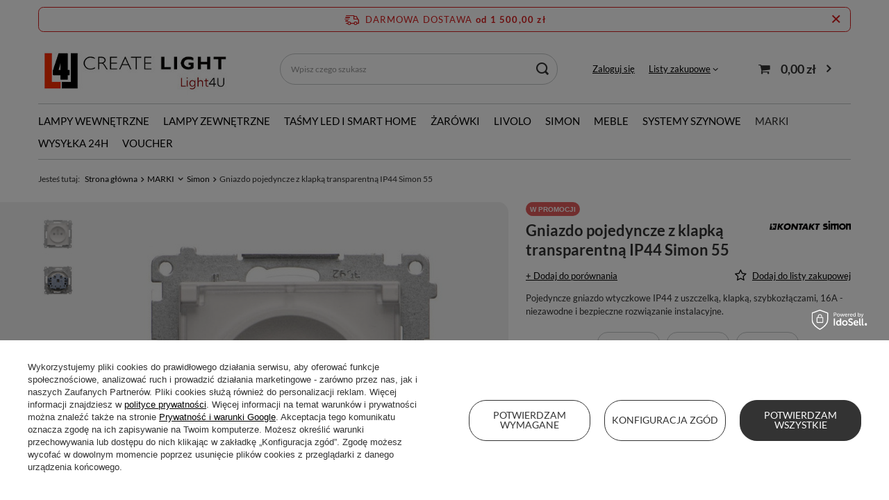

--- FILE ---
content_type: text/html; charset=utf-8
request_url: https://light4u.pl/product-pol-40983-Gniazdo-pojedyncze-z-klapka-transparentna-IP44-Simon-55.html
body_size: 43668
content:
<!DOCTYPE html>
<html lang="pl" class="--freeShipping --vat --gross " ><head><meta name='viewport' content='user-scalable=no, initial-scale = 1.0, maximum-scale = 1.0, width=device-width, viewport-fit=cover'/> <link rel="preload" crossorigin="anonymous" as="font" href="/gfx/standards/fontello.woff?v=2"><meta http-equiv="Content-Type" content="text/html; charset=utf-8"><meta http-equiv="X-UA-Compatible" content="IE=edge"><title>Gniazdo pojedyncze z klapką transparentną IP44 Simon 55 | Sklep z oświetleniem Light4u.pl</title><meta name="keywords" content="   "><meta name="description" content="Kup już dziś 'Gniazdo pojedyncze z klapką transparentną IP44 Simon 55' w naszym sklepie z nowoczesnym oświetleniem Light4u. Zapraszamy!"><link rel="icon" href="/gfx/pol/favicon.ico"><meta name="theme-color" content="#333"><meta name="msapplication-navbutton-color" content="#333"><meta name="apple-mobile-web-app-status-bar-style" content="#333"><link rel="preload stylesheet" as="style" href="/gfx/pol/style.css.gzip?r=1724242737"><script>var app_shop={urls:{prefix:'data="/gfx/'.replace('data="', '')+'pol/',graphql:'/graphql/v1/'},vars:{priceType:'gross',priceTypeVat:true,productDeliveryTimeAndAvailabilityWithBasket:false,geoipCountryCode:'US',currency:{id:'PLN',symbol:'zł',country:'pl',format:'###,##0.00',beforeValue:false,space:true,decimalSeparator:',',groupingSeparator:' '},language:{id:'pol',symbol:'pl',name:'Polski'},},txt:{priceTypeText:' brutto',},fn:{},fnrun:{},files:[],graphql:{}};const getCookieByName=(name)=>{const value=`; ${document.cookie}`;const parts = value.split(`; ${name}=`);if(parts.length === 2) return parts.pop().split(';').shift();return false;};if(getCookieByName('freeeshipping_clicked')){document.documentElement.classList.remove('--freeShipping');}if(getCookieByName('rabateCode_clicked')){document.documentElement.classList.remove('--rabateCode');}function hideClosedBars(){const closedBarsArray=JSON.parse(localStorage.getItem('closedBars'))||[];if(closedBarsArray.length){const styleElement=document.createElement('style');styleElement.textContent=`${closedBarsArray.map((el)=>`#${el}`).join(',')}{display:none !important;}`;document.head.appendChild(styleElement);}}hideClosedBars();</script><meta name="robots" content="index,follow"><meta name="rating" content="general"><meta name="Author" content="Light4u na bazie IdoSell (www.idosell.com/shop).">
<!-- Begin LoginOptions html -->

<style>
#client_new_social .service_item[data-name="service_Apple"]:before, 
#cookie_login_social_more .service_item[data-name="service_Apple"]:before,
.oscop_contact .oscop_login__service[data-service="Apple"]:before {
    display: block;
    height: 2.6rem;
    content: url('/gfx/standards/apple.svg?r=1743165583');
}
.oscop_contact .oscop_login__service[data-service="Apple"]:before {
    height: auto;
    transform: scale(0.8);
}
#client_new_social .service_item[data-name="service_Apple"]:has(img.service_icon):before,
#cookie_login_social_more .service_item[data-name="service_Apple"]:has(img.service_icon):before,
.oscop_contact .oscop_login__service[data-service="Apple"]:has(img.service_icon):before {
    display: none;
}
</style>

<!-- End LoginOptions html -->

<!-- Open Graph -->
<meta property="og:type" content="website"><meta property="og:url" content="https://light4u.pl/product-pol-40983-Gniazdo-pojedyncze-z-klapka-transparentna-IP44-Simon-55.html
"><meta property="og:title" content="Gniazdo pojedyncze z klapką transparentną IP44 Simon 55"><meta property="og:description" content="Pojedyncze gniazdo wtyczkowe IP44 z uszczelką, klapką, szybkozłączami, 16A - niezawodne i bezpieczne rozwiązanie instalacyjne."><meta property="og:site_name" content="Light4u"><meta property="og:locale" content="pl_PL"><meta property="og:image" content="https://light4u.pl/hpeciai/e377188696d4ced60b41c7cc68dd7225/pol_pl_Gniazdo-pojedyncze-z-klapka-transparentna-IP44-Simon-55-40983_1.jpg"><meta property="og:image:width" content="550"><meta property="og:image:height" content="550"><link rel="manifest" href="https://light4u.pl/data/include/pwa/1/manifest.json?t=3"><meta name="apple-mobile-web-app-capable" content="yes"><meta name="apple-mobile-web-app-status-bar-style" content="black"><meta name="apple-mobile-web-app-title" content="light4u.pl"><link rel="apple-touch-icon" href="/data/include/pwa/1/icon-128.png"><link rel="apple-touch-startup-image" href="/data/include/pwa/1/logo-512.png" /><meta name="msapplication-TileImage" content="/data/include/pwa/1/icon-144.png"><meta name="msapplication-TileColor" content="#2F3BA2"><meta name="msapplication-starturl" content="/"><script type="application/javascript">var _adblock = true;</script><script async src="/data/include/advertising.js"></script><script type="application/javascript">var statusPWA = {
                online: {
                    txt: "Połączono z internetem",
                    bg: "#5fa341"
                },
                offline: {
                    txt: "Brak połączenia z internetem",
                    bg: "#eb5467"
                }
            }</script><script async type="application/javascript" src="/ajax/js/pwa_online_bar.js?v=1&r=6"></script><script >
window.dataLayer = window.dataLayer || [];
window.gtag = function gtag() {
dataLayer.push(arguments);
}
gtag('consent', 'default', {
'ad_storage': 'denied',
'analytics_storage': 'denied',
'ad_personalization': 'denied',
'ad_user_data': 'denied',
'wait_for_update': 500
});

gtag('set', 'ads_data_redaction', true);
</script><script id="iaiscript_1" data-requirements="W10=" data-ga4_sel="ga4script">
window.iaiscript_1 = `<${'script'}  class='google_consent_mode_update'>
gtag('consent', 'update', {
'ad_storage': 'granted',
'analytics_storage': 'granted',
'ad_personalization': 'granted',
'ad_user_data': 'granted'
});
</${'script'}>`;
</script>
<!-- End Open Graph -->

<link rel="canonical" href="https://light4u.pl/product-pol-40983-Gniazdo-pojedyncze-z-klapka-transparentna-IP44-Simon-55.html" />

                <!-- Global site tag (gtag.js) -->
                <script  async src="https://www.googletagmanager.com/gtag/js?id=AW-781306129"></script>
                <script >
                    window.dataLayer = window.dataLayer || [];
                    window.gtag = function gtag(){dataLayer.push(arguments);}
                    gtag('js', new Date());
                    
                    gtag('config', 'AW-781306129', {"allow_enhanced_conversions":true});
gtag('config', 'G-D9P7VWNFTY');

                </script>
                            <!-- Google Tag Manager -->
                    <script >(function(w,d,s,l,i){w[l]=w[l]||[];w[l].push({'gtm.start':
                    new Date().getTime(),event:'gtm.js'});var f=d.getElementsByTagName(s)[0],
                    j=d.createElement(s),dl=l!='dataLayer'?'&l='+l:'';j.async=true;j.src=
                    'https://www.googletagmanager.com/gtm.js?id='+i+dl;f.parentNode.insertBefore(j,f);
                    })(window,document,'script','dataLayer',' GTM-TSB7352X');</script>
            <!-- End Google Tag Manager -->
<!-- Begin additional html or js -->


<!--3|1|3-->
<style>
#projector_form div.product_section.projector_status {padding: 0px 0px 20px 0px;}
#projector_status_cont .product_section_sub {display: none;}
#projector_status_cont .shipping_info {width: 47%; display: inline-block; vertical-align: top; margin-right: 6%;}
#projector_status_cont .shipping_info:last-child {margin-right: 0px;}
#projector_status_cont .shipping_title {display: inline-block; font-weight: bold; padding-bottom: 2px; }
#projector_status_cont .shipping_info_sub {width: 100%; display: block; border-top: 1px dotted #C6C6C6; padding-top: 5px; padding-bottom: 3px;}
#projector_status_cont .shipping_info_header {width: 75%; display: inline-block;}
#projector_status_cont .shipping_info_header img {display: block; float: left; padding: 0px 5px 0px 0px; max-width: 60px; height: auto;}
#projector_status_cont .shipping_info_name {display: inline-block;}
#projector_status_cont .shipping_info_time {font-size: 0.85em;}
#projector_status_cont .shipping_info_pricebox {width: 24%; display: inline-block;}

@media only screen and (max-width: 1100px) { 
#projector_status_cont .shipping_info_header img {display: none;}
}

@media only screen and (max-width: 960px) { 
#projector_status_cont .shipping_info {display: block; width: 100%; margin: 0px 0px 8px 0px;}
#projector_status_cont .shipping_info_header {width: 82%;}
#projector_status_cont .shipping_info_pricebox {width: 18%;}
}
@media only screen and (max-width: 760px) { 
#projector_status_cont .shipping_info {text-align: left;}
}
</style>

<!-- End additional html or js -->
                <script>
                if (window.ApplePaySession && window.ApplePaySession.canMakePayments()) {
                    var applePayAvailabilityExpires = new Date();
                    applePayAvailabilityExpires.setTime(applePayAvailabilityExpires.getTime() + 2592000000); //30 days
                    document.cookie = 'applePayAvailability=yes; expires=' + applePayAvailabilityExpires.toUTCString() + '; path=/;secure;'
                    var scriptAppleJs = document.createElement('script');
                    scriptAppleJs.src = "/ajax/js/apple.js?v=2";
                    if (document.readyState === "interactive" || document.readyState === "complete") {
                          document.body.append(scriptAppleJs);
                    } else {
                        document.addEventListener("DOMContentLoaded", () => {
                            document.body.append(scriptAppleJs);
                        });  
                    }
                } else {
                    document.cookie = 'applePayAvailability=no; path=/;secure;'
                }
                </script>
                <script>
            var paypalScriptLoaded = null;
            var paypalScript = null;
            
            async function attachPaypalJs() {
                return new Promise((resolve, reject) => {
                    if (!paypalScript) {
                        paypalScript = document.createElement('script');
                        paypalScript.async = true;
                        paypalScript.setAttribute('data-namespace', "paypal_sdk");
                        paypalScript.setAttribute('data-partner-attribution-id', "IAIspzoo_Cart_PPCP");
                        paypalScript.addEventListener("load", () => {
                        paypalScriptLoaded = true;
                            resolve({status: true});
                        });
                        paypalScript.addEventListener("error", () => {
                            paypalScriptLoaded = true;
                            reject({status: false});
                         });
                        paypalScript.src = "https://www.paypal.com/sdk/js?client-id=AbxR9vIwE1hWdKtGu0gOkvPK2YRoyC9ulUhezbCUWnrjF8bjfwV-lfP2Rze7Bo8jiHIaC0KuaL64tlkD&components=buttons,funding-eligibility&currency=PLN&merchant-id=ASWE3F3JQ5R8G&locale=pl_PL";
                        if (document.readyState === "interactive" || document.readyState === "complete") {
                            document.body.append(paypalScript);
                        } else {
                            document.addEventListener("DOMContentLoaded", () => {
                                document.body.append(paypalScript);
                            });  
                        }                                              
                    } else {
                        if (paypalScriptLoaded) {
                            resolve({status: true});
                        } else {
                            paypalScript.addEventListener("load", () => {
                                paypalScriptLoaded = true;
                                resolve({status: true});                            
                            });
                            paypalScript.addEventListener("error", () => {
                                paypalScriptLoaded = true;
                                reject({status: false});
                            });
                        }
                    }
                });
            }
            </script>
                <script>
                attachPaypalJs().then(() => {
                    let paypalEligiblePayments = [];
                    let payPalAvailabilityExpires = new Date();
                    payPalAvailabilityExpires.setTime(payPalAvailabilityExpires.getTime() + 86400000); //1 day
                    if (typeof(paypal_sdk) != "undefined") {
                        for (x in paypal_sdk.FUNDING) {
                            var buttonTmp = paypal_sdk.Buttons({
                                fundingSource: x.toLowerCase()
                            });
                            if (buttonTmp.isEligible()) {
                                paypalEligiblePayments.push(x);
                            }
                        }
                    }
                    if (paypalEligiblePayments.length > 0) {
                        document.cookie = 'payPalAvailability_PLN=' + paypalEligiblePayments.join(",") + '; expires=' + payPalAvailabilityExpires.toUTCString() + '; path=/; secure';
                        document.cookie = 'paypalMerchant=ASWE3F3JQ5R8G; expires=' + payPalAvailabilityExpires.toUTCString() + '; path=/; secure';
                    } else {
                        document.cookie = 'payPalAvailability_PLN=-1; expires=' + payPalAvailabilityExpires.toUTCString() + '; path=/; secure';
                    }
                });
                </script><script src="/data/gzipFile/expressCheckout.js.gz"></script><script type="text/javascript" src="/expressCheckout/smileCheckout.php?v=3"></script><style>express-checkout:not(:defined){-webkit-appearance:none;background:0 0;display:block !important;outline:0;width:100%;min-height:48px;position:relative}</style><link rel="preload" as="image" href="/hpeciai/f38cacf22a9d18dd8034d59c666513c3/pol_pm_Gniazdo-pojedyncze-z-klapka-transparentna-IP44-Simon-55-40983_1.jpg"><style>
							#photos_slider[data-skeleton] .photos__link:before {
								padding-top: calc(550/550* 100%);
							}
							@media (min-width: 979px) {.photos__slider[data-skeleton] .photos__figure:not(.--nav):first-child .photos__link {
								max-height: 550px;
							}}
						</style></head><body>
<!-- Begin additional html or js -->


<!--2|1|2-->
<style>
#logo {top:5px !important}
#menu_filter div.filter_item.list_type h3 span.filter_loader {display:none !important}
div.search_categoriesdescription_sub {padding-top:0;margin-top:-20px}
div.main_categories_links {display:none}
#search table.search_results {    width: 100%;}

</style>
<!--1|1|1| modified: 2024-02-19 10:26:05-->
<style>
#logo {top:5px !important}
#menu_filter div.filter_item.list_type h3 span.filter_loader {display:none !important}
div.search_categoriesdescription_sub {padding-top:0;margin-top:-20px}
div.main_categories_links {display:none}
#search table.search_results {    width: 100%;}

</style>

<!-- End additional html or js -->
<div id="container" class="projector_page container max-width-1200"><header class=" commercial_banner"><script class="ajaxLoad">app_shop.vars.vat_registered="true";app_shop.vars.currency_format="###,##0.00";app_shop.vars.currency_before_value=false;app_shop.vars.currency_space=true;app_shop.vars.symbol="zł";app_shop.vars.id="PLN";app_shop.vars.baseurl="http://light4u.pl/";app_shop.vars.sslurl="https://light4u.pl/";app_shop.vars.curr_url="%2Fproduct-pol-40983-Gniazdo-pojedyncze-z-klapka-transparentna-IP44-Simon-55.html";var currency_decimal_separator=',';var currency_grouping_separator=' ';app_shop.vars.blacklist_extension=["exe","com","swf","js","php"];app_shop.vars.blacklist_mime=["application/javascript","application/octet-stream","message/http","text/javascript","application/x-deb","application/x-javascript","application/x-shockwave-flash","application/x-msdownload"];app_shop.urls.contact="/contact-pol.html";</script><div id="viewType" style="display:none"></div><div id="freeShipping" class="freeShipping"><span class="freeShipping__info">Darmowa dostawa</span><strong class="freeShipping__val">
				od 
				1 500,00 zł</strong><a href="" class="freeShipping__close"></a></div><div id="logo" class="d-flex align-items-center"><a href="/" target="_self"><img src="/data/gfx/mask/pol/logo_1_big.jpg" alt="lampy wiszące od Light4U" width="286" height="78"></a></div><form action="https://light4u.pl/search.php" method="get" id="menu_search" class="menu_search"><a href="#showSearchForm" class="menu_search__mobile"></a><div class="menu_search__block"><div class="menu_search__item --input"><input class="menu_search__input" type="text" name="text" autocomplete="off" placeholder="Wpisz czego szukasz" aria-label="Wpisz czego szukasz"><button class="menu_search__submit" type="submit" aria-label="Szukaj"></button></div><div class="menu_search__item --results search_result"></div></div></form><div id="menu_settings" class="align-items-center justify-content-center justify-content-lg-end"><div id="menu_additional"><a class="account_link" href="https://light4u.pl/login.php">Zaloguj się</a><div class="shopping_list_top" data-empty="true"><a href="https://light4u.pl/pl/shoppinglist/" class="wishlist_link slt_link --empty">Listy zakupowe</a><div class="slt_lists"><ul class="slt_lists__nav"><li class="slt_lists__nav_item" data-list_skeleton="true" data-list_id="true" data-shared="true"><a class="slt_lists__nav_link" data-list_href="true"><span class="slt_lists__nav_name" data-list_name="true"></span><span class="slt_lists__count" data-list_count="true">0</span></a></li><li class="slt_lists__nav_item --empty"><a class="slt_lists__nav_link --empty" href="https://light4u.pl/pl/shoppinglist/"><span class="slt_lists__nav_name" data-list_name="true">Lista zakupowa</span><span class="slt_lists__count" data-list_count="true">0</span></a></li></ul></div></div></div></div><div class="shopping_list_top_mobile d-none" data-empty="true"><a href="https://light4u.pl/pl/shoppinglist/" class="sltm_link --empty"></a></div><div id="menu_basket" class="topBasket --skeleton"><a class="topBasket__sub" href="/basketedit.php"><span class="badge badge-info"></span><strong class="topBasket__price">0,00 zł</strong></a><div class="topBasket__details --products" style="display: none;"><div class="topBasket__block --labels"><label class="topBasket__item --name">Produkt</label><label class="topBasket__item --sum">Ilość</label><label class="topBasket__item --prices">Cena</label></div><div class="topBasket__block --products"></div><div class="topBasket__block --oneclick topBasket_oneclick" data-lang="pol"><div class="topBasket_oneclick__label"><span class="topBasket_oneclick__text --fast">Szybkie zakupy <strong>1-Click</strong></span><span class="topBasket_oneclick__text --registration"> (bez rejestracji)</span></div><div class="topBasket_oneclick__items"><span class="topBasket_oneclick__item --paypal" title="PayPal"><img class="topBasket_oneclick__icon" src="/panel/gfx/payment_forms/236.png" alt="PayPal"></span></div></div></div><div class="topBasket__details --shipping" style="display: none;"><span class="topBasket__name">Koszt dostawy od</span><span id="shipppingCost"></span></div><script>
						app_shop.vars.cache_html = true;
					</script></div><nav id="menu_categories" class="wide"><button type="button" class="navbar-toggler" aria-label="Menu"><i class="icon-reorder"></i></button><div class="navbar-collapse" id="menu_navbar"><ul class="navbar-nav mx-md-n2"><li class="nav-item"><a  href="/pol_m_LAMPY-WEWNETRZNE-210.html" target="_self" title="LAMPY WEWNĘTRZNE" class="nav-link" >LAMPY WEWNĘTRZNE</a><ul class="navbar-subnav"><li class="nav-item empty"><a  href="/pol_m_LAMPY-WEWNETRZNE_Lampy-wiszace-154.html" target="_self" title="Lampy wiszące" class="nav-link" >Lampy wiszące</a></li><li class="nav-item empty"><a  href="/pol_m_LAMPY-WEWNETRZNE_Zyrandole-615.html" target="_self" title="Żyrandole" class="nav-link" >Żyrandole</a></li><li class="nav-item empty"><a  href="/pol_m_LAMPY-WEWNETRZNE_Plafony-135.html" target="_self" title="Plafony" class="nav-link" >Plafony</a></li><li class="nav-item empty"><a  href="/pol_m_LAMPY-WEWNETRZNE_Kinkiety-100.html" target="_self" title="Kinkiety" class="nav-link" >Kinkiety</a></li><li class="nav-item empty"><a  href="/pol_m_LAMPY-WEWNETRZNE_Reflektory-i-spoty-167.html" target="_self" title="Reflektory i spoty" class="nav-link" >Reflektory i spoty</a></li><li class="nav-item empty"><a  href="/pol_m_LAMPY-WEWNETRZNE_Lampy-wpuszczane-220.html" target="_self" title="Lampy wpuszczane" class="nav-link" >Lampy wpuszczane</a></li><li class="nav-item empty"><a  href="/pol_m_LAMPY-WEWNETRZNE_Oswietlenie-schodow-474.html" target="_self" title="Oświetlenie schodów" class="nav-link" >Oświetlenie schodów</a></li><li class="nav-item empty"><a  href="/pol_m_LAMPY-WEWNETRZNE_Wentylatory-225.html" target="_self" title="Wentylatory" class="nav-link" >Wentylatory</a></li><li class="nav-item"><a  href="/pol_m_LAMPY-WEWNETRZNE_Lampy-stojace-155.html" target="_self" title="Lampy stojące" class="nav-link" >Lampy stojące</a><ul class="navbar-subsubnav"><li class="nav-item"><a  href="/pol_m_LAMPY-WEWNETRZNE_Lampy-stojace_lampy-podlogowe-185.html" target="_self" title="lampy podłogowe" class="nav-link" >lampy podłogowe</a></li><li class="nav-item"><a  href="/pol_m_LAMPY-WEWNETRZNE_Lampy-stojace_lampki-stolowe-i-nocne-186.html" target="_self" title="lampki stołowe i nocne" class="nav-link" >lampki stołowe i nocne</a></li><li class="nav-item"><a  href="/pol_m_LAMPY-WEWNETRZNE_Lampy-stojace_lampki-biurkowe-201.html" target="_self" title="lampki biurkowe" class="nav-link" >lampki biurkowe</a></li></ul></li><li class="nav-item"><a  href="/pol_m_LAMPY-WEWNETRZNE_Akcesoria-do-lamp-580.html" target="_self" title="Akcesoria do lamp" class="nav-link" >Akcesoria do lamp</a><ul class="navbar-subsubnav"><li class="nav-item"><a  href="/pol_m_LAMPY-WEWNETRZNE_Akcesoria-do-lamp_Abazury-i-klosze-581.html" target="_self" title="Abażury i klosze" class="nav-link" >Abażury i klosze</a></li><li class="nav-item"><a  href="/pol_m_LAMPY-WEWNETRZNE_Akcesoria-do-lamp_Zawiesia-do-lamp-582.html" target="_self" title="Zawiesia do lamp" class="nav-link" >Zawiesia do lamp</a></li><li class="nav-item"><a  href="/pol_m_LAMPY-WEWNETRZNE_Akcesoria-do-lamp_Podstawy-do-lamp-583.html" target="_self" title="Podstawy do lamp" class="nav-link" >Podstawy do lamp</a></li><li class="nav-item"><a  href="/pol_m_LAMPY-WEWNETRZNE_Akcesoria-do-lamp_Zasilacze-639.html" target="_self" title="Zasilacze" class="nav-link" >Zasilacze</a></li></ul></li></ul></li><li class="nav-item"><a  href="/pol_m_LAMPY-ZEWNETRZNE-158.html" target="_self" title="LAMPY ZEWNĘTRZNE" class="nav-link" >LAMPY ZEWNĘTRZNE</a><ul class="navbar-subnav"><li class="nav-item empty"><a  href="/pol_m_LAMPY-ZEWNETRZNE_Kinkiety-zewnetrzne-216.html" target="_self" title="Kinkiety zewnętrzne" class="nav-link" >Kinkiety zewnętrzne</a></li><li class="nav-item"><a  href="/pol_m_LAMPY-ZEWNETRZNE_Lampy-ogrodowe-stojace-226.html" target="_self" title="Lampy ogrodowe stojące" class="nav-link" >Lampy ogrodowe stojące</a><ul class="navbar-subsubnav"><li class="nav-item"><a  href="/pol_m_LAMPY-ZEWNETRZNE_Lampy-ogrodowe-stojace_latarnie-ogrodowe-217.html" target="_self" title="latarnie ogrodowe" class="nav-link" >latarnie ogrodowe</a></li><li class="nav-item"><a  href="/pol_m_LAMPY-ZEWNETRZNE_Lampy-ogrodowe-stojace_slupki-ogrodowe-227.html" target="_self" title="słupki ogrodowe" class="nav-link" >słupki ogrodowe</a></li><li class="nav-item"><a  href="/pol_m_LAMPY-ZEWNETRZNE_Lampy-ogrodowe-stojace_lampy-na-taras-468.html" target="_self" title="lampy na taras" class="nav-link" >lampy na taras</a></li><li class="nav-item"><a  href="/pol_m_LAMPY-ZEWNETRZNE_Lampy-ogrodowe-stojace_reflektory-ogrodowe-613.html" target="_self" title="reflektory ogrodowe" class="nav-link" >reflektory ogrodowe</a></li></ul></li><li class="nav-item empty"><a  href="/pol_m_LAMPY-ZEWNETRZNE_Lampy-wiszace-zewnetrzne-252.html" target="_self" title="Lampy wiszące zewnętrzne" class="nav-link" >Lampy wiszące zewnętrzne</a></li><li class="nav-item empty"><a  href="/pol_m_LAMPY-ZEWNETRZNE_Plafony-zewnetrzne-389.html" target="_self" title="Plafony zewnętrzne" class="nav-link" >Plafony zewnętrzne</a></li><li class="nav-item empty"><a  href="/pol_m_LAMPY-ZEWNETRZNE_Oprawy-najazdowe-229.html" target="_self" title="Oprawy najazdowe" class="nav-link" >Oprawy najazdowe</a></li><li class="nav-item empty"><a  href="/pol_m_LAMPY-ZEWNETRZNE_Oprawy-do-zabudowy-228.html" target="_self" title="Oprawy do zabudowy" class="nav-link" >Oprawy do zabudowy</a></li><li class="nav-item empty"><a  href="/pol_m_LAMPY-ZEWNETRZNE_Lampy-techniczne-i-naswietlacze-455.html" target="_self" title="Lampy techniczne i naświetlacze" class="nav-link" >Lampy techniczne i naświetlacze</a></li><li class="nav-item empty"><a  href="/pol_m_LAMPY-ZEWNETRZNE_Kotwy-i-mocowania-383.html" target="_self" title="Kotwy i mocowania" class="nav-link" >Kotwy i mocowania</a></li><li class="nav-item empty"><a  href="/pol_m_LAMPY-ZEWNETRZNE_Czujniki-ruchu-616.html" target="_self" title="Czujniki ruchu" class="nav-link" >Czujniki ruchu</a></li><li class="nav-item empty"><a  href="/pol_m_LAMPY-ZEWNETRZNE_Akcesoria-do-lamp-652.html" target="_self" title="Akcesoria do lamp" class="nav-link" >Akcesoria do lamp</a></li></ul></li><li class="nav-item"><a  href="/pol_m_TASMY-LED-I-SMART-HOME-584.html" target="_self" title="TAŚMY LED I SMART HOME" class="nav-link" >TAŚMY LED I SMART HOME</a><ul class="navbar-subnav"><li class="nav-item empty"><a  href="/pol_m_TASMY-LED-I-SMART-HOME_Tasmy-Ledowe-585.html" target="_self" title="Taśmy Ledowe" class="nav-link" >Taśmy Ledowe</a></li><li class="nav-item empty"><a  href="/pol_m_TASMY-LED-I-SMART-HOME_Zasilacze-586.html" target="_self" title="Zasilacze" class="nav-link" >Zasilacze</a></li><li class="nav-item empty"><a  href="/pol_m_TASMY-LED-I-SMART-HOME_Profile-i-przeslony-587.html" target="_self" title="Profile i przesłony" class="nav-link" >Profile i przesłony</a></li><li class="nav-item empty"><a  href="/pol_m_TASMY-LED-I-SMART-HOME_Wlaczniki-595.html" target="_self" title="Włączniki" class="nav-link" >Włączniki</a></li><li class="nav-item empty"><a  href="/pol_m_TASMY-LED-I-SMART-HOME_Piloty-372.html" target="_self" title="Piloty" class="nav-link" >Piloty</a></li><li class="nav-item empty"><a  href="/pol_m_TASMY-LED-I-SMART-HOME_Sterowniki-i-odbiorniki-589.html" target="_self" title="Sterowniki i odbiorniki" class="nav-link" >Sterowniki i odbiorniki</a></li><li class="nav-item empty"><a  href="/pol_m_TASMY-LED-I-SMART-HOME_Akcesoria-do-montazu-tasm-588.html" target="_self" title="Akcesoria do montażu taśm" class="nav-link" >Akcesoria do montażu taśm</a></li></ul></li><li class="nav-item"><a  href="/pol_m_ZAROWKI-250.html" target="_self" title="ŻARÓWKI" class="nav-link" >ŻARÓWKI</a><ul class="navbar-subnav"><li class="nav-item empty"><a  href="/pol_m_ZAROWKI_zarowki-led-303.html" target="_self" title="żarówki led" class="nav-link" >żarówki led</a></li><li class="nav-item empty"><a  href="/pol_m_ZAROWKI_zarowki-dekoracyjne-304.html" target="_self" title="żarówki dekoracyjne" class="nav-link" >żarówki dekoracyjne</a></li><li class="nav-item empty"><a  href="/pol_m_ZAROWKI_swietlowki-305.html" target="_self" title="świetlówki" class="nav-link" >świetlówki</a></li><li class="nav-item empty"><a  href="/pol_m_ZAROWKI_halogeny-306.html" target="_self" title="halogeny" class="nav-link" >halogeny</a></li><li class="nav-item empty"><a  href="/pol_m_ZAROWKI_oprawki-i-adaptery-593.html" target="_self" title="oprawki i adaptery" class="nav-link" >oprawki i adaptery</a></li></ul></li><li class="nav-item"><a  href="/pol_m_LIVOLO-182.html" target="_self" title="LIVOLO" class="nav-link" >LIVOLO</a><ul class="navbar-subnav"><li class="nav-item"><a  href="/pol_m_LIVOLO_wlaczniki-dotykowe-Livolo-478.html" target="_self" title="włączniki dotykowe Livolo" class="nav-link" >włączniki dotykowe Livolo</a><ul class="navbar-subsubnav"><li class="nav-item"><a  href="/pol_m_LIVOLO_wlaczniki-dotykowe-Livolo_do-1-puszki-603.html" target="_self" title="do 1 puszki" class="nav-link" >do 1 puszki</a></li><li class="nav-item"><a  href="/pol_m_LIVOLO_wlaczniki-dotykowe-Livolo_do-2-puszek-604.html" target="_self" title="do 2 puszek" class="nav-link" >do 2 puszek</a></li><li class="nav-item"><a  href="/pol_m_LIVOLO_wlaczniki-dotykowe-Livolo_do-3-puszek-605.html" target="_self" title="do 3 puszek" class="nav-link" >do 3 puszek</a></li></ul></li><li class="nav-item"><a  href="/pol_m_LIVOLO_gniazda-Livolo-475.html" target="_self" title="gniazda Livolo" class="nav-link" >gniazda Livolo</a><ul class="navbar-subsubnav"><li class="nav-item"><a  href="/pol_m_LIVOLO_gniazda-Livolo_do-1-puszki-598.html" target="_self" title="do 1 puszki" class="nav-link" >do 1 puszki</a></li><li class="nav-item"><a  href="/pol_m_LIVOLO_gniazda-Livolo_do-2-puszek-599.html" target="_self" title="do 2 puszek" class="nav-link" >do 2 puszek</a></li><li class="nav-item"><a  href="/pol_m_LIVOLO_gniazda-Livolo_do-3-puszek-600.html" target="_self" title="do 3 puszek" class="nav-link" >do 3 puszek</a></li><li class="nav-item"><a  href="/pol_m_LIVOLO_gniazda-Livolo_do-4-puszek-601.html" target="_self" title="do 4 puszek" class="nav-link" >do 4 puszek</a></li><li class="nav-item"><a  href="/pol_m_LIVOLO_gniazda-Livolo_do-5-puszek-602.html" target="_self" title="do 5 puszek" class="nav-link" >do 5 puszek</a></li></ul></li><li class="nav-item"><a  href="/pol_m_LIVOLO_wlacznki-z-gniazdami-Livolo-374.html" target="_self" title="włącznki z gniazdami Livolo" class="nav-link" >włącznki z gniazdami Livolo</a><ul class="navbar-subsubnav"><li class="nav-item"><a  href="/pol_m_LIVOLO_wlacznki-z-gniazdami-Livolo_do-2-puszek-385.html" target="_self" title="do 2 puszek" class="nav-link" >do 2 puszek</a></li><li class="nav-item"><a  href="/pol_m_LIVOLO_wlacznki-z-gniazdami-Livolo_do-3-puszek-386.html" target="_self" title="do 3 puszek" class="nav-link" >do 3 puszek</a></li></ul></li><li class="nav-item"><a  href="/pol_m_LIVOLO_panele-i-ramki-szklane-368.html" target="_self" title="panele i ramki szklane" class="nav-link" >panele i ramki szklane</a><ul class="navbar-subsubnav"><li class="nav-item"><a  href="/pol_m_LIVOLO_panele-i-ramki-szklane_do-1-puszki-375.html" target="_self" title="do 1 puszki" class="nav-link" >do 1 puszki</a></li><li class="nav-item"><a  href="/pol_m_LIVOLO_panele-i-ramki-szklane_do-2-puszek-376.html" target="_self" title="do 2 puszek" class="nav-link" >do 2 puszek</a></li><li class="nav-item"><a  href="/pol_m_LIVOLO_panele-i-ramki-szklane_do-3-puszek-377.html" target="_self" title="do 3 puszek" class="nav-link" >do 3 puszek</a></li><li class="nav-item"><a  href="/pol_m_LIVOLO_panele-i-ramki-szklane_do-4-puszek-378.html" target="_self" title="do 4 puszek" class="nav-link" >do 4 puszek</a></li><li class="nav-item"><a  href="/pol_m_LIVOLO_panele-i-ramki-szklane_do-5-puszek-379.html" target="_self" title="do 5 puszek" class="nav-link" >do 5 puszek</a></li></ul></li><li class="nav-item"><a  href="/pol_m_LIVOLO_mechanizmy-wlacznikow-dotykowych-369.html" target="_self" title="mechanizmy włączników dotykowych" class="nav-link" >mechanizmy włączników dotykowych</a><ul class="navbar-subsubnav"><li class="nav-item"><a  href="/pol_m_LIVOLO_mechanizmy-wlacznikow-dotykowych_jednoprzyciskowe-380.html" target="_self" title="jednoprzyciskowe" class="nav-link" >jednoprzyciskowe</a></li><li class="nav-item"><a  href="/pol_m_LIVOLO_mechanizmy-wlacznikow-dotykowych_dwuprzyciskowe-381.html" target="_self" title="dwuprzyciskowe" class="nav-link" >dwuprzyciskowe</a></li></ul></li><li class="nav-item empty"><a  href="/pol_m_LIVOLO_wklady-gniazda-i-moduly-371.html" target="_self" title="wkłady gniazda i moduły" class="nav-link" >wkłady gniazda i moduły</a></li><li class="nav-item empty"><a  href="/pol_m_LIVOLO_termostaty-Livolo-476.html" target="_self" title="termostaty Livolo" class="nav-link" >termostaty Livolo</a></li><li class="nav-item empty"><a  href="/pol_m_LIVOLO_czujniki-Livolo-477.html" target="_self" title="czujniki Livolo" class="nav-link" >czujniki Livolo</a></li><li class="nav-item empty"><a  href="/pol_m_LIVOLO_oswietlenie-przyschodowe-Livolo-382.html" target="_self" title="oświetlenie przyschodowe Livolo" class="nav-link" >oświetlenie przyschodowe Livolo</a></li><li class="nav-item empty"><a  href="/pol_m_LIVOLO_akcesoria-Livolo-597.html" target="_self" title="akcesoria Livolo" class="nav-link" >akcesoria Livolo</a></li><li class="nav-item empty"><a  href="/pol_m_LIVOLO_system-EC-Wifi-666.html" target="_self" title="system EC / Wifi" class="nav-link" >system EC / Wifi</a></li><li class="nav-item empty"><a  href="/pol_m_LIVOLO_system-ZigBee-Wifi-609.html" target="_self" title="system ZigBee/Wifi" class="nav-link" >system ZigBee/Wifi</a></li></ul></li><li class="nav-item"><a  href="/pol_m_SIMON-641.html" target="_self" title="SIMON" class="nav-link" >SIMON</a><ul class="navbar-subnav"><li class="nav-item"><a  href="/pol_m_SIMON_RAMKI-SIMON-55-642.html" target="_self" title="RAMKI SIMON 55" class="nav-link" >RAMKI SIMON 55</a><ul class="navbar-subsubnav"><li class="nav-item"><a  href="/pol_m_SIMON_RAMKI-SIMON-55_Simon-55-Line-646.html" target="_self" title="Simon 55 Line" class="nav-link" >Simon 55 Line</a></li><li class="nav-item"><a  href="/pol_m_SIMON_RAMKI-SIMON-55_Simon-55-Nature-647.html" target="_self" title="Simon 55 Nature" class="nav-link" >Simon 55 Nature</a></li><li class="nav-item"><a  href="/pol_m_SIMON_RAMKI-SIMON-55_Simon-55-Duo-648.html" target="_self" title="Simon 55 Duo" class="nav-link" >Simon 55 Duo</a></li></ul></li><li class="nav-item empty"><a  href="/pol_m_SIMON_LACZNIKI-SIMON-55-645.html" target="_self" title="ŁĄCZNIKI SIMON 55" class="nav-link" >ŁĄCZNIKI SIMON 55</a></li><li class="nav-item empty"><a  href="/pol_m_SIMON_GNIAZDA-SIMON-55-643.html" target="_self" title="GNIAZDA SIMON 55" class="nav-link" >GNIAZDA SIMON 55</a></li><li class="nav-item empty"><a  href="/pol_m_SIMON_OSWIETLENIE-SCHODOW-SIMON-55-650.html" target="_self" title="OŚWIETLENIE SCHODÓW SIMON 55" class="nav-link" >OŚWIETLENIE SCHODÓW SIMON 55</a></li><li class="nav-item empty"><a  href="/pol_m_SIMON_MODULY-SIMON-55-651.html" target="_self" title="MODUŁY SIMON 55" class="nav-link" >MODUŁY SIMON 55</a></li><li class="nav-item empty"><a  href="/pol_m_SIMON_AKCESORIA-SIMON-55-644.html" target="_self" title="AKCESORIA SIMON 55" class="nav-link" >AKCESORIA SIMON 55</a></li></ul></li><li class="nav-item"><a  href="/pol_m_MEBLE-327.html" target="_self" title="MEBLE" class="nav-link" >MEBLE</a><ul class="navbar-subnav"><li class="nav-item empty"><a  href="/pol_m_MEBLE_Polki-i-regaly-343.html" target="_self" title="Półki i regały" class="nav-link" >Półki i regały</a></li><li class="nav-item empty"><a  href="/pol_m_MEBLE_Stoliki-i-lawy-345.html" target="_self" title="Stoliki i ławy" class="nav-link" >Stoliki i ławy</a></li><li class="nav-item empty"><a  href="/pol_m_MEBLE_Szafki-na-buty-347.html" target="_self" title="Szafki na buty" class="nav-link" >Szafki na buty</a></li><li class="nav-item"><a  href="/pol_m_MEBLE_DEKORACJE-213.html" target="_self" title="DEKORACJE" class="nav-link" >DEKORACJE</a><ul class="navbar-subsubnav"><li class="nav-item"><a  href="/pol_m_MEBLE_DEKORACJE_Zegary-358.html" target="_self" title="Zegary" class="nav-link" >Zegary</a></li><li class="nav-item"><a  href="/pol_m_MEBLE_DEKORACJE_Akcesoria-399.html" target="_self" title="Akcesoria" class="nav-link" >Akcesoria</a></li><li class="nav-item"><a  href="/pol_m_MEBLE_DEKORACJE_Dekoracje-scienne-i-obrazy-353.html" target="_self" title="Dekoracje ścienne i obrazy" class="nav-link" >Dekoracje ścienne i obrazy</a></li><li class="nav-item"><a  href="/pol_m_MEBLE_DEKORACJE_Figurki-i-rzezby-350.html" target="_self" title="Figurki i rzeźby" class="nav-link" >Figurki i rzeźby</a></li><li class="nav-item"><a  href="/pol_m_MEBLE_DEKORACJE_Lustra-205.html" target="_self" title="Lustra" class="nav-link" >Lustra</a></li><li class="nav-item"><a  href="/pol_m_MEBLE_DEKORACJE_Swieczniki-360.html" target="_self" title="Świeczniki" class="nav-link" >Świeczniki</a></li><li class="nav-item"><a  href="/pol_m_MEBLE_DEKORACJE_Donice-i-wazony-356.html" target="_self" title="Donice i wazony" class="nav-link" >Donice i wazony</a></li><li class="nav-item"><a  href="/pol_m_MEBLE_DEKORACJE_Wieszaki-254.html" target="_self" title="Wieszaki" class="nav-link" >Wieszaki</a></li><li class="nav-item"><a  href="/pol_m_MEBLE_DEKORACJE_Kwiaty-515.html" target="_self" title="Kwiaty" class="nav-link" >Kwiaty</a></li></ul></li></ul></li><li class="nav-item"><a  href="/pol_m_SYSTEMY-SZYNOWE-626.html" target="_self" title="SYSTEMY SZYNOWE" class="nav-link" >SYSTEMY SZYNOWE</a><ul class="navbar-subnav"><li class="nav-item"><a  href="/pol_m_SYSTEMY-SZYNOWE_JEDNOOBWODOWY-1F-628.html" target="_self" title="JEDNOOBWODOWY 1F" class="nav-link" >JEDNOOBWODOWY 1F</a><ul class="navbar-subsubnav"><li class="nav-item"><a  href="/pol_m_SYSTEMY-SZYNOWE_JEDNOOBWODOWY-1F_OPRAWY-1F-630.html" target="_self" title="OPRAWY 1F" class="nav-link" >OPRAWY 1F</a></li><li class="nav-item"><a  href="/pol_m_SYSTEMY-SZYNOWE_JEDNOOBWODOWY-1F_SZYNOPRZEWODY-1F-I-AKCESORIA-631.html" target="_self" title="SZYNOPRZEWODY 1F I AKCESORIA " class="nav-link" >SZYNOPRZEWODY 1F I AKCESORIA </a></li></ul></li><li class="nav-item"><a  href="/pol_m_SYSTEMY-SZYNOWE_TROJOBWODOWY-3F-629.html" target="_self" title="TRÓJOBWODOWY 3F" class="nav-link" >TRÓJOBWODOWY 3F</a><ul class="navbar-subsubnav"><li class="nav-item"><a  href="/pol_m_SYSTEMY-SZYNOWE_TROJOBWODOWY-3F_OPRAWY-3F-632.html" target="_self" title="OPRAWY 3F" class="nav-link" >OPRAWY 3F</a></li><li class="nav-item"><a  href="/pol_m_SYSTEMY-SZYNOWE_TROJOBWODOWY-3F_SZYNOPRZEWODY-3F-I-AKCESORIA-633.html" target="_self" title="SZYNOPRZEWODY 3F I AKCESORIA" class="nav-link" >SZYNOPRZEWODY 3F I AKCESORIA</a></li></ul></li><li class="nav-item"><a  href="/pol_m_SYSTEMY-SZYNOWE_MAGNETYCZNY-627.html" target="_self" title="MAGNETYCZNY" class="nav-link" >MAGNETYCZNY</a><ul class="navbar-subsubnav"><li class="nav-item"><a  href="/pol_m_SYSTEMY-SZYNOWE_MAGNETYCZNY_LAMPY-MAGNETYCZNE-634.html" target="_self" title="LAMPY MAGNETYCZNE" class="nav-link" >LAMPY MAGNETYCZNE</a></li><li class="nav-item"><a  href="/pol_m_SYSTEMY-SZYNOWE_MAGNETYCZNY_SZYNOPRZEWODY-MAGNETYCZNE-I-AKCESORIA-635.html" target="_self" title="SZYNOPRZEWODY MAGNETYCZNE I AKCESORIA" class="nav-link" >SZYNOPRZEWODY MAGNETYCZNE I AKCESORIA</a></li></ul></li><li class="nav-item"><a  href="/pol_m_SYSTEMY-SZYNOWE_AQform-systemy-szynowe-1127.html" target="_self" title="AQform systemy szynowe" class="nav-link" >AQform systemy szynowe</a><ul class="navbar-subsubnav"><li class="nav-item"><a  href="/pol_m_SYSTEMY-SZYNOWE_AQform-systemy-szynowe_-3F-3-fazowe-230V-1128.html" target="_self" title=" 3F  3-fazowe 230V" class="nav-link" > 3F  3-fazowe 230V</a></li><li class="nav-item"><a  href="/pol_m_SYSTEMY-SZYNOWE_AQform-systemy-szynowe_MULTITRACK-niskonapieciowe-1129.html" target="_self" title="MULTITRACK niskonapięciowe " class="nav-link" >MULTITRACK niskonapięciowe </a></li><li class="nav-item"><a  href="/pol_m_SYSTEMY-SZYNOWE_AQform-systemy-szynowe_HIGH-MULTITRACK-niskonapieciowe-1130.html" target="_self" title="HIGH MULTITRACK niskonapięciowe " class="nav-link" >HIGH MULTITRACK niskonapięciowe </a></li></ul></li><li class="nav-item"><a  href="/pol_m_SYSTEMY-SZYNOWE_Azzardo-systemy-szynowe-1136.html" target="_self" title="Azzardo systemy szynowe" class="nav-link" >Azzardo systemy szynowe</a><ul class="navbar-subsubnav"><li class="nav-item"><a  href="/pol_m_SYSTEMY-SZYNOWE_Azzardo-systemy-szynowe_1-LINE-jednofazowe-230V-1137.html" target="_self" title="1 LINE jednofazowe 230V" class="nav-link" >1 LINE jednofazowe 230V</a></li><li class="nav-item"><a  href="/pol_m_SYSTEMY-SZYNOWE_Azzardo-systemy-szynowe_3-LINE-trojfazowe-230V-1138.html" target="_self" title="3 LINE trójfazowe 230V" class="nav-link" >3 LINE trójfazowe 230V</a></li><li class="nav-item"><a  href="/pol_m_SYSTEMY-SZYNOWE_Azzardo-systemy-szynowe_ALFA-MAGNETIC-jednofazowe-48V-1139.html" target="_self" title="ALFA MAGNETIC jednofazowe 48V" class="nav-link" >ALFA MAGNETIC jednofazowe 48V</a></li><li class="nav-item"><a  href="/pol_m_SYSTEMY-SZYNOWE_Azzardo-systemy-szynowe_BETA-MAGNETIC-jednofazowe-230V-1140.html" target="_self" title="BETA MAGNETIC jednofazowe 230V" class="nav-link" >BETA MAGNETIC jednofazowe 230V</a></li><li class="nav-item"><a  href="/pol_m_SYSTEMY-SZYNOWE_Azzardo-systemy-szynowe_GAMMA-MAGNETIC-jednofazowe-48V-SLIM-1141.html" target="_self" title="GAMMA MAGNETIC jednofazowe 48V SLIM" class="nav-link" >GAMMA MAGNETIC jednofazowe 48V SLIM</a></li><li class="nav-item"><a  href="/pol_m_SYSTEMY-SZYNOWE_Azzardo-systemy-szynowe_NEO-MAGNETIC-jednofazowe-48V-SLIM-1142.html" target="_self" title="NEO MAGNETIC jednofazowe 48V SLIM" class="nav-link" >NEO MAGNETIC jednofazowe 48V SLIM</a></li></ul></li><li class="nav-item empty"><a  href="/pol_m_SYSTEMY-SZYNOWE_GOTOWE-ZESTAWY-1110.html" target="_self" title="GOTOWE ZESTAWY" class="nav-link" >GOTOWE ZESTAWY</a></li></ul></li><li class="nav-item active"><a  href="/producers.php" target="_self" title="MARKI" class="nav-link active" >MARKI</a><ul class="navbar-subnav"><li class="nav-item empty"><a  href="firm-pol-1648219569-ALDEX-ARTERA.html" target="_self" title="Aldex" class="nav-link" >Aldex</a></li><li class="nav-item empty"><a  href="/firm-pol-1392027063-Aquaform.html" target="_self" title="Aqform " class="nav-link" >Aqform </a></li><li class="nav-item empty"><a  href="firm-pol-1691068695-AROMAS.html" target="_self" title="Aromas" class="nav-link" >Aromas</a></li><li class="nav-item empty"><a  href="https://light4u.pl/firm-pol-1401284092-ARTEMIDE.html" target="_self" title="Artemide " class="nav-link" >Artemide </a></li><li class="nav-item empty"><a  href="/firm-pol-1401285404-Astro-Lighting.html" target="_self" title="Astro Lighting" class="nav-link" >Astro Lighting</a></li><li class="nav-item empty"><a  href="/firm-pol-1392027445-Azzardo.html" target="_self" title="Azzardo" class="nav-link" >Azzardo</a></li><li class="nav-item empty"><a  href="/pol_m_MARKI_Bomma-1169.html" target="_self" title="Bomma" class="nav-link" >Bomma</a></li><li class="nav-item empty"><a  href="/pol_m_MARKI_BPM-Lighting-446.html" target="_self" title="BPM Lighting" class="nav-link" >BPM Lighting</a></li><li class="nav-item empty"><a  href="/firm-pol-1383819560-Chors.html" target="_self" title="Chors" class="nav-link" >Chors</a></li><li class="nav-item empty"><a  href="/firm-pol-1476794839-Cleoni.html" target="_self" title="Cleoni" class="nav-link" >Cleoni</a></li><li class="nav-item empty"><a  href="firm-pol-1520325926-COSMO-LIGHT.html" target="_self" title="Cosmo Light" class="nav-link" >Cosmo Light</a></li><li class="nav-item empty"><a  href="firm-pol-1686825171-ELKIM-LIGHTING.html" target="_self" title="Elkim Lighting" class="nav-link" >Elkim Lighting</a></li><li class="nav-item empty"><a  href="/firm-pol-1478524427-Elstead-Lighting.html" target="_self" title="Elstead Lighting" class="nav-link" >Elstead Lighting</a></li><li class="nav-item empty"><a  href="/firm-pol-1465216735-Faro.html" target="_self" title="Faro" class="nav-link" >Faro</a></li><li class="nav-item empty"><a  href="/pol_m_MARKI_Ferroluce-1171.html" target="_self" title="Ferroluce" class="nav-link" >Ferroluce</a></li><li class="nav-item empty"><a  href="/firm-pol-1688459438-FLOS.html" target="_self" title="Flos" class="nav-link" >Flos</a></li><li class="nav-item empty"><a  href="/pol_m_MARKI_Good-Mojo-579.html" target="_self" title="Good&amp;amp;Mojo" class="nav-link" >Good&amp;Mojo</a></li><li class="nav-item empty"><a  href="/firm-pol-1616427726-GRUPA.html" target="_self" title="GRUPA" class="nav-link" >GRUPA</a></li><li class="nav-item empty"><a  href="/pol_m_MARKI_Hinkley-611.html" target="_self" title="Hinkley" class="nav-link" >Hinkley</a></li><li class="nav-item empty"><a  href="/firm-pol-1401283605-IDEAL-LUX.html" target="_self" title="Ideal lux" class="nav-link" >Ideal lux</a></li><li class="nav-item empty"><a  href="/firm-pol-1683876195-IN-LITE.html" target="_self" title="In-lite" class="nav-link" >In-lite</a></li><li class="nav-item empty"><a  href="/firm-pol-1473672628-Italux.html" target="_self" title="Italux" class="nav-link" >Italux</a></li><li class="nav-item empty"><a  href="/firm-pol-1440489693-Its-About-RoMi-.html" target="_self" title="It's About RoMi " class="nav-link" >It's About RoMi </a></li><li class="nav-item empty"><a  href="/firm-pol-1457432867-Kandela.html" target="_self" title="Kandela" class="nav-link" >Kandela</a></li><li class="nav-item empty"><a  href="/firm-pol-1401284436-KARE-DESIGN.html" target="_self" title="Kare Design" class="nav-link" >Kare Design</a></li><li class="nav-item empty"><a  href="/firm-pol-1504265332-KARMAN.html" target="_self" title="Karman" class="nav-link" >Karman</a></li><li class="nav-item empty"><a  href="/firm-pol-1519820267-KASPA.html" target="_self" title="Kaspa" class="nav-link" >Kaspa</a></li><li class="nav-item empty"><a  href="/pol_m_MARKI_Kichler-653.html" target="_self" title="Kichler" class="nav-link" >Kichler</a></li><li class="nav-item empty"><a  href="/firm-pol-1612359789-KING-HOME.html" target="_self" title="King Home" class="nav-link" >King Home</a></li><li class="nav-item empty"><a  href="/pol_m_MARKI_Kutek-1113.html" target="_self" title="Kutek" class="nav-link" >Kutek</a></li><li class="nav-item empty"><a  href="/pol_m_MARKI_Kutek-Mood-669.html" target="_self" title="Kutek Mood" class="nav-link" >Kutek Mood</a></li><li class="nav-item empty"><a  href="firm-pol-1715087385-Labra.html" target="_self" title="Labra" class="nav-link" >Labra</a></li><li class="nav-item empty"><a  href="/firm-pol-1550759739-LED-line.html" target="_self" title="LEDline" class="nav-link" >LEDline</a></li><li class="nav-item empty"><a  href="/firm-pol-1474267931-Leds-C4.html" target="_self" title="Leds-C4" class="nav-link" >Leds-C4</a></li><li class="nav-item empty"><a  href="/firm-pol-1394099444-LIVOLO.html" target="_self" title="Livolo" class="nav-link" >Livolo</a></li><li class="nav-item empty"><a  href="firm-pol-1503642503-LOONARI.html" target="_self" title="Loonari" class="nav-link" >Loonari</a></li><li class="nav-item empty"><a  href="/pol_m_MARKI_Luceplan-594.html" target="_self" title="Luceplan" class="nav-link" >Luceplan</a></li><li class="nav-item empty"><a  href="firm-pol-1550759748-LUMINES.html" target="_self" title="Lumines" class="nav-link" >Lumines</a></li><li class="nav-item empty"><a  href="/firm-pol-1401285013-LampGustaw.html" target="_self" title="Markslojd " class="nav-link" >Markslojd </a></li><li class="nav-item empty"><a  href="/pol_m_MARKI_Masiero-263.html" target="_self" title="Masiero " class="nav-link" >Masiero </a></li><li class="nav-item empty"><a  href="/firm-pol-1548839206-MAYTONI.html" target="_self" title="Maytoni" class="nav-link" >Maytoni</a></li><li class="nav-item empty"><a  href="/pol_m_MARKI_MAXlight-292.html" target="_self" title="MAXlight" class="nav-link" >MAXlight</a></li><li class="nav-item empty"><a  href="/pol_m_MARKI_MiLight-537.html" target="_self" title="MiLight" class="nav-link" >MiLight</a></li><li class="nav-item empty"><a  href="/pol_m_MARKI_Moosee-512.html" target="_self" title="Moosee" class="nav-link" >Moosee</a></li><li class="nav-item empty"><a  href="/pol_m_MARKI_New-Works-640.html" target="_self" title="New Works" class="nav-link" >New Works</a></li><li class="nav-item empty"><a  href="firm-pol-1452153206-NILSEN.html" target="_self" title="Nilsen" class="nav-link" >Nilsen</a></li><li class="nav-item empty"><a  href="/pol_m_MARKI_Nordlux-637.html" target="_self" title="Nordlux" class="nav-link" >Nordlux</a></li><li class="nav-item empty"><a  href="/firm-pol-1456213066-Norlys.html" target="_self" title="Norlys" class="nav-link" >Norlys</a></li><li class="nav-item empty"><a  href="/pol_m_MARKI_Nowodvorski-Lighting-467.html" target="_self" title="Nowodvorski Lighting" class="nav-link" >Nowodvorski Lighting</a></li><li class="nav-item empty"><a  href="/firm-pol-1392027288-Orlicki-Design.html" target="_self" title="Open Design Highlights" class="nav-link" >Open Design Highlights</a></li><li class="nav-item empty"><a  href="/pol_m_MARKI_Petite-Friture-302.html" target="_self" title="Petite Friture" class="nav-link" >Petite Friture</a></li><li class="nav-item empty"><a  href="/firm-pol-1499258597-QeeBoo.html" target="_self" title="QeeBoo" class="nav-link" >QeeBoo</a></li><li class="nav-item empty"><a  href="/pol_m_MARKI_Quintiesse-1166.html" target="_self" title="Quintiesse" class="nav-link" >Quintiesse</a></li><li class="nav-item empty"><a  href="/pol_m_MARKI_Quoizel-lighting-670.html" target="_self" title="Quoizel lighting" class="nav-link" >Quoizel lighting</a></li><li class="nav-item empty"><a  href="/pol_m_MARKI_Shilo-484.html" target="_self" title="Shilo" class="nav-link" >Shilo</a></li><li class="nav-item empty"><a  href="/pol_m_MARKI_Sigma-Lighting-668.html" target="_self" title="Sigma Lighting" class="nav-link" >Sigma Lighting</a></li><li class="nav-item active empty"><a  href="/pol_m_MARKI_Simon-638.html" target="_self" title="Simon" class="nav-link active" >Simon</a></li><li class="nav-item empty"><a  href="/firm-pol-1439804744-SLAMP.html" target="_self" title="Slamp" class="nav-link" >Slamp</a></li><li class="nav-item empty"><a  href="/pol_m_MARKI_SLV-508.html" target="_self" title="SLV" class="nav-link" >SLV</a></li><li class="nav-item empty"><a  href="/pol_m_MARKI_Step-into-Design-447.html" target="_self" title="Step into Design" class="nav-link" >Step into Design</a></li><li class="nav-item empty"><a  href="/pol_m_MARKI_Steinel-517.html" target="_self" title="Steinel" class="nav-link" >Steinel</a></li><li class="nav-item empty"><a  href="/pol_m_MARKI_SU-MA-329.html" target="_self" title="SU-MA" class="nav-link" >SU-MA</a></li><li class="nav-item empty"><a  href="/pol_m_MARKI_Thoro-Lighting-1111.html" target="_self" title="Thoro Lighting" class="nav-link" >Thoro Lighting</a></li><li class="nav-item empty"><a  href="/firm-pol-1441024313-VITA-Copenhagen-Design-.html" target="_self" title="Umage" class="nav-link" >Umage</a></li><li class="nav-item empty"><a  href="/pol_m_MARKI_UMMO-510.html" target="_self" title="UMMO" class="nav-link" >UMMO</a></li><li class="nav-item empty"><a  href="/firm-pol-1510561029-Woud.html" target="_self" title="Woud" class="nav-link" >Woud</a></li><li class="nav-item empty"><a  href="/pol_m_MARKI_Vibia-259.html" target="_self" title="Vibia" class="nav-link" >Vibia</a></li><li class="nav-item empty"><a  href="/pol_m_MARKI_Zafferano-1112.html" target="_self" title="Zafferano" class="nav-link" >Zafferano</a></li><li class="nav-item empty"><a  href="/pol_m_MARKI_ZAHO-Lighting-524.html" target="_self" title="ZAHO Lighting" class="nav-link" >ZAHO Lighting</a></li><li class="nav-item empty"><a  href="/firm-pol-1438261781-ZUMA-LINE.html" target="_self" title="Zuma line" class="nav-link" >Zuma line</a></li></ul></li><li class="nav-item"><a  href="/pol_m_WYSYLKA-24H-1126.html" target="_self" title="WYSYŁKA 24H" class="nav-link" >WYSYŁKA 24H</a></li><li class="nav-item"><a  href="/pol_m_VOUCHER-1168.html" target="_self" title="VOUCHER" class="nav-link" >VOUCHER</a></li></ul></div></nav><div id="breadcrumbs" class="breadcrumbs"><div class="back_button"><button id="back_button"><i class="icon-angle-left"></i> Wstecz</button></div><div class="list_wrapper"><ol><li><span>Jesteś tutaj:  </span></li><li class="bc-main"><span><a href="/">Strona główna</a></span></li><li class="category bc-item-1 --more"><a class="category" href="/pol_m_MARKI-233.html">MARKI</a><ul class="breadcrumbs__sub"><li class="breadcrumbs__item"><a class="breadcrumbs__link --link" href="firm-pol-1648219569-ALDEX-ARTERA.html">Aldex</a></li><li class="breadcrumbs__item"><a class="breadcrumbs__link --link" href="/firm-pol-1392027063-Aquaform.html">Aqform </a></li><li class="breadcrumbs__item"><a class="breadcrumbs__link --link" href="firm-pol-1691068695-AROMAS.html">Aromas</a></li><li class="breadcrumbs__item"><a class="breadcrumbs__link --link" href="https://light4u.pl/firm-pol-1401284092-ARTEMIDE.html">Artemide </a></li><li class="breadcrumbs__item"><a class="breadcrumbs__link --link" href="/firm-pol-1401285404-Astro-Lighting.html">Astro Lighting</a></li><li class="breadcrumbs__item"><a class="breadcrumbs__link --link" href="/firm-pol-1392027445-Azzardo.html">Azzardo</a></li><li class="breadcrumbs__item"><a class="breadcrumbs__link --link" href="/pol_m_MARKI_Bomma-1169.html">Bomma</a></li><li class="breadcrumbs__item"><a class="breadcrumbs__link --link" href="/pol_m_MARKI_BPM-Lighting-446.html">BPM Lighting</a></li><li class="breadcrumbs__item"><a class="breadcrumbs__link --link" href="/firm-pol-1383819560-Chors.html">Chors</a></li><li class="breadcrumbs__item"><a class="breadcrumbs__link --link" href="/firm-pol-1476794839-Cleoni.html">Cleoni</a></li><li class="breadcrumbs__item"><a class="breadcrumbs__link --link" href="firm-pol-1520325926-COSMO-LIGHT.html">Cosmo Light</a></li><li class="breadcrumbs__item"><a class="breadcrumbs__link --link" href="firm-pol-1686825171-ELKIM-LIGHTING.html">Elkim Lighting</a></li><li class="breadcrumbs__item"><a class="breadcrumbs__link --link" href="/firm-pol-1478524427-Elstead-Lighting.html">Elstead Lighting</a></li><li class="breadcrumbs__item"><a class="breadcrumbs__link --link" href="/firm-pol-1465216735-Faro.html">Faro</a></li><li class="breadcrumbs__item"><a class="breadcrumbs__link --link" href="/pol_m_MARKI_Ferroluce-1171.html">Ferroluce</a></li><li class="breadcrumbs__item"><a class="breadcrumbs__link --link" href="/firm-pol-1688459438-FLOS.html">Flos</a></li><li class="breadcrumbs__item"><a class="breadcrumbs__link --link" href="/pol_m_MARKI_Good-Mojo-579.html">Good&amp;Mojo</a></li><li class="breadcrumbs__item"><a class="breadcrumbs__link --link" href="/firm-pol-1616427726-GRUPA.html">GRUPA</a></li><li class="breadcrumbs__item"><a class="breadcrumbs__link --link" href="/pol_m_MARKI_Hinkley-611.html">Hinkley</a></li><li class="breadcrumbs__item"><a class="breadcrumbs__link --link" href="/firm-pol-1401283605-IDEAL-LUX.html">Ideal lux</a></li><li class="breadcrumbs__item"><a class="breadcrumbs__link --link" href="/firm-pol-1683876195-IN-LITE.html">In-lite</a></li><li class="breadcrumbs__item"><a class="breadcrumbs__link --link" href="/firm-pol-1473672628-Italux.html">Italux</a></li><li class="breadcrumbs__item"><a class="breadcrumbs__link --link" href="/firm-pol-1440489693-Its-About-RoMi-.html">It's About RoMi </a></li><li class="breadcrumbs__item"><a class="breadcrumbs__link --link" href="/firm-pol-1457432867-Kandela.html">Kandela</a></li><li class="breadcrumbs__item"><a class="breadcrumbs__link --link" href="/firm-pol-1401284436-KARE-DESIGN.html">Kare Design</a></li><li class="breadcrumbs__item"><a class="breadcrumbs__link --link" href="/firm-pol-1504265332-KARMAN.html">Karman</a></li><li class="breadcrumbs__item"><a class="breadcrumbs__link --link" href="/firm-pol-1519820267-KASPA.html">Kaspa</a></li><li class="breadcrumbs__item"><a class="breadcrumbs__link --link" href="/pol_m_MARKI_Kichler-653.html">Kichler</a></li><li class="breadcrumbs__item"><a class="breadcrumbs__link --link" href="/firm-pol-1612359789-KING-HOME.html">King Home</a></li><li class="breadcrumbs__item"><a class="breadcrumbs__link --link" href="/pol_m_MARKI_Kutek-1113.html">Kutek</a></li><li class="breadcrumbs__item"><a class="breadcrumbs__link --link" href="/pol_m_MARKI_Kutek-Mood-669.html">Kutek Mood</a></li><li class="breadcrumbs__item"><a class="breadcrumbs__link --link" href="firm-pol-1715087385-Labra.html">Labra</a></li><li class="breadcrumbs__item"><a class="breadcrumbs__link --link" href="/firm-pol-1550759739-LED-line.html">LEDline</a></li><li class="breadcrumbs__item"><a class="breadcrumbs__link --link" href="/firm-pol-1474267931-Leds-C4.html">Leds-C4</a></li><li class="breadcrumbs__item"><a class="breadcrumbs__link --link" href="/firm-pol-1394099444-LIVOLO.html">Livolo</a></li><li class="breadcrumbs__item"><a class="breadcrumbs__link --link" href="firm-pol-1503642503-LOONARI.html">Loonari</a></li><li class="breadcrumbs__item"><a class="breadcrumbs__link --link" href="/pol_m_MARKI_Luceplan-594.html">Luceplan</a></li><li class="breadcrumbs__item"><a class="breadcrumbs__link --link" href="firm-pol-1550759748-LUMINES.html">Lumines</a></li><li class="breadcrumbs__item"><a class="breadcrumbs__link --link" href="/firm-pol-1401285013-LampGustaw.html">Markslojd </a></li><li class="breadcrumbs__item"><a class="breadcrumbs__link --link" href="/pol_m_MARKI_Masiero-263.html">Masiero </a></li><li class="breadcrumbs__item"><a class="breadcrumbs__link --link" href="/firm-pol-1548839206-MAYTONI.html">Maytoni</a></li><li class="breadcrumbs__item"><a class="breadcrumbs__link --link" href="/pol_m_MARKI_MAXlight-292.html">MAXlight</a></li><li class="breadcrumbs__item"><a class="breadcrumbs__link --link" href="/pol_m_MARKI_MiLight-537.html">MiLight</a></li><li class="breadcrumbs__item"><a class="breadcrumbs__link --link" href="/pol_m_MARKI_Moosee-512.html">Moosee</a></li><li class="breadcrumbs__item"><a class="breadcrumbs__link --link" href="/pol_m_MARKI_New-Works-640.html">New Works</a></li><li class="breadcrumbs__item"><a class="breadcrumbs__link --link" href="firm-pol-1452153206-NILSEN.html">Nilsen</a></li><li class="breadcrumbs__item"><a class="breadcrumbs__link --link" href="/pol_m_MARKI_Nordlux-637.html">Nordlux</a></li><li class="breadcrumbs__item"><a class="breadcrumbs__link --link" href="/firm-pol-1456213066-Norlys.html">Norlys</a></li><li class="breadcrumbs__item"><a class="breadcrumbs__link --link" href="/pol_m_MARKI_Nowodvorski-Lighting-467.html">Nowodvorski Lighting</a></li><li class="breadcrumbs__item"><a class="breadcrumbs__link --link" href="/firm-pol-1392027288-Orlicki-Design.html">Open Design Highlights</a></li><li class="breadcrumbs__item"><a class="breadcrumbs__link --link" href="/pol_m_MARKI_Petite-Friture-302.html">Petite Friture</a></li><li class="breadcrumbs__item"><a class="breadcrumbs__link --link" href="/firm-pol-1499258597-QeeBoo.html">QeeBoo</a></li><li class="breadcrumbs__item"><a class="breadcrumbs__link --link" href="/pol_m_MARKI_Quintiesse-1166.html">Quintiesse</a></li><li class="breadcrumbs__item"><a class="breadcrumbs__link --link" href="/pol_m_MARKI_Quoizel-lighting-670.html">Quoizel lighting</a></li><li class="breadcrumbs__item"><a class="breadcrumbs__link --link" href="/pol_m_MARKI_Shilo-484.html">Shilo</a></li><li class="breadcrumbs__item"><a class="breadcrumbs__link --link" href="/pol_m_MARKI_Sigma-Lighting-668.html">Sigma Lighting</a></li><li class="breadcrumbs__item"><a class="breadcrumbs__link --link" href="/pol_m_MARKI_Simon-638.html">Simon</a></li><li class="breadcrumbs__item"><a class="breadcrumbs__link --link" href="/firm-pol-1439804744-SLAMP.html">Slamp</a></li><li class="breadcrumbs__item"><a class="breadcrumbs__link --link" href="/pol_m_MARKI_SLV-508.html">SLV</a></li><li class="breadcrumbs__item"><a class="breadcrumbs__link --link" href="/pol_m_MARKI_Step-into-Design-447.html">Step into Design</a></li><li class="breadcrumbs__item"><a class="breadcrumbs__link --link" href="/pol_m_MARKI_Steinel-517.html">Steinel</a></li><li class="breadcrumbs__item"><a class="breadcrumbs__link --link" href="/pol_m_MARKI_SU-MA-329.html">SU-MA</a></li><li class="breadcrumbs__item"><a class="breadcrumbs__link --link" href="/pol_m_MARKI_Thoro-Lighting-1111.html">Thoro Lighting</a></li><li class="breadcrumbs__item"><a class="breadcrumbs__link --link" href="/firm-pol-1441024313-VITA-Copenhagen-Design-.html">Umage</a></li><li class="breadcrumbs__item"><a class="breadcrumbs__link --link" href="/pol_m_MARKI_UMMO-510.html">UMMO</a></li><li class="breadcrumbs__item"><a class="breadcrumbs__link --link" href="/firm-pol-1510561029-Woud.html">Woud</a></li><li class="breadcrumbs__item"><a class="breadcrumbs__link --link" href="/pol_m_MARKI_Vibia-259.html">Vibia</a></li><li class="breadcrumbs__item"><a class="breadcrumbs__link --link" href="/pol_m_MARKI_Zafferano-1112.html">Zafferano</a></li><li class="breadcrumbs__item"><a class="breadcrumbs__link --link" href="/pol_m_MARKI_ZAHO-Lighting-524.html">ZAHO Lighting</a></li><li class="breadcrumbs__item"><a class="breadcrumbs__link --link" href="/firm-pol-1438261781-ZUMA-LINE.html">Zuma line</a></li></ul></li><li class="category bc-item-2 bc-active"><a class="category" href="/pol_m_MARKI_Simon-638.html">Simon</a></li><li class="bc-active bc-product-name"><span>Gniazdo pojedyncze z klapką transparentną IP44 Simon 55</span></li></ol></div></div></header><div id="layout" class="row clearfix"><aside class="col-3"><div id="mobileCategories" class="mobileCategories"><div class="mobileCategories__item --menu"><a class="mobileCategories__link --active" href="#" data-ids="#menu_search,.shopping_list_menu,#menu_search,#menu_navbar,#menu_navbar3, #menu_blog">
                            Menu
                        </a></div><div class="mobileCategories__item --account"><a class="mobileCategories__link" href="#" data-ids="#menu_contact,#login_menu_block">
                            Konto
                        </a></div></div><div class="setMobileGrid" data-item="#menu_navbar"></div><div class="setMobileGrid" data-item="#menu_navbar3" data-ismenu1="true"></div><div class="setMobileGrid" data-item="#menu_blog"></div><div class="login_menu_block d-lg-none" id="login_menu_block"><a class="sign_in_link" href="/login.php" title=""><i class="icon-user"></i><span>Zaloguj się</span></a><a class="registration_link" href="/client-new.php?register" title=""><i class="icon-lock"></i><span>Zarejestruj się</span></a><a class="order_status_link" href="/order-open.php" title=""><i class="icon-globe"></i><span>Sprawdź status zamówienia</span></a></div><div class="setMobileGrid" data-item="#menu_contact"></div><div class="setMobileGrid" data-item="#menu_settings"></div></aside><div id="content" class="col-12"><div id="menu_compare_product" class="compare mb-2 pt-sm-3 pb-sm-3 mb-sm-3" style="display: none;"><div class="compare__label d-none d-sm-block">Dodane do porównania</div><div class="compare__sub"></div><div class="compare__buttons"><a class="compare__button btn --solid --secondary" href="https://light4u.pl/product-compare.php" title="Porównaj wszystkie produkty" target="_blank"><span>Porównaj produkty </span><span class="d-sm-none">(0)</span></a><a class="compare__button --remove btn d-none d-sm-block ml-sm-2" href="https://light4u.pl/settings.php?comparers=remove&amp;product=###" title="Usuń wszystkie produkty">
                        Usuń produkty
                    </a></div><script>
                        var cache_html = true;
                    </script></div><section id="projector_photos" class="photos d-flex align-items-start mb-4 mb-md-0 py-md-4" data-nav="true"><div id="photos_nav" class="photos__nav d-none d-md-flex flex-md-column"><figure class="photos__figure --nav"><a class="photos__link --nav" href="/hpeciai/e377188696d4ced60b41c7cc68dd7225/pol_pl_Gniazdo-pojedyncze-z-klapka-transparentna-IP44-Simon-55-40983_1.jpg" data-slick-index="0" data-width="275" data-height="275"><img class="photos__photo --nav" width="275" height="275" alt="Gniazdo pojedyncze z klapką transparentną IP44 Simon 55" src="/hpeciai/9d748f65110d8e1cb99b2d1aaa21ac86/pol_ps_Gniazdo-pojedyncze-z-klapka-transparentna-IP44-Simon-55-40983_1.jpg" loading="lazy"></a></figure><figure class="photos__figure --nav"><a class="photos__link --nav" href="/hpeciai/9e63d47e80374857fd3d2360da45bf3a/pol_pl_Gniazdo-pojedyncze-z-klapka-transparentna-IP44-Simon-55-40983_2.jpg" data-slick-index="1" data-width="275" data-height="275"><img class="photos__photo --nav" width="275" height="275" alt="Gniazdo pojedyncze z klapką transparentną IP44 Simon 55" src="/hpeciai/1246c6a1c00729120dbccfc8237aeda2/pol_ps_Gniazdo-pojedyncze-z-klapka-transparentna-IP44-Simon-55-40983_2.jpg" loading="lazy"></a></figure></div><div id="photos_slider" class="photos__slider" data-skeleton="true" data-nav="true"><div class="photos___slider_wrapper"><figure class="photos__figure"><a class="photos__link" href="/hpeciai/e377188696d4ced60b41c7cc68dd7225/pol_pl_Gniazdo-pojedyncze-z-klapka-transparentna-IP44-Simon-55-40983_1.jpg" data-width="654" data-height="654"><img class="photos__photo" width="550" height="550" alt="Gniazdo pojedyncze z klapką transparentną IP44 Simon 55" src="/hpeciai/f38cacf22a9d18dd8034d59c666513c3/pol_pm_Gniazdo-pojedyncze-z-klapka-transparentna-IP44-Simon-55-40983_1.jpg" loading="eager"></a></figure><figure class="photos__figure"><a class="photos__link" href="/hpeciai/9e63d47e80374857fd3d2360da45bf3a/pol_pl_Gniazdo-pojedyncze-z-klapka-transparentna-IP44-Simon-55-40983_2.jpg" data-width="654" data-height="654"><img class="photos__photo" width="550" height="550" alt="Gniazdo pojedyncze z klapką transparentną IP44 Simon 55" src="/hpeciai/6cec7cec0a08f60f2704dfe04f5472c9/pol_pm_Gniazdo-pojedyncze-z-klapka-transparentna-IP44-Simon-55-40983_2.jpg" loading="lazy"></a></figure></div></div></section><div class="pswp" tabindex="-1" role="dialog" aria-hidden="true"><div class="pswp__bg"></div><div class="pswp__scroll-wrap"><div class="pswp__container"><div class="pswp__item"></div><div class="pswp__item"></div><div class="pswp__item"></div></div><div class="pswp__ui pswp__ui--hidden"><div class="pswp__top-bar"><div class="pswp__counter"></div><button class="pswp__button pswp__button--close" title="Close (Esc)"></button><button class="pswp__button pswp__button--share" title="Share"></button><button class="pswp__button pswp__button--fs" title="Toggle fullscreen"></button><button class="pswp__button pswp__button--zoom" title="Zoom in/out"></button><div class="pswp__preloader"><div class="pswp__preloader__icn"><div class="pswp__preloader__cut"><div class="pswp__preloader__donut"></div></div></div></div></div><div class="pswp__share-modal pswp__share-modal--hidden pswp__single-tap"><div class="pswp__share-tooltip"></div></div><button class="pswp__button pswp__button--arrow--left" title="Previous (arrow left)"></button><button class="pswp__button pswp__button--arrow--right" title="Next (arrow right)"></button><div class="pswp__caption"><div class="pswp__caption__center"></div></div></div></div></div><section id="projector_productname" class="product_name mb-4 mb-lg-2"><div class="product_name__block --label mb-1"><strong class="label_icons"><span class="label --promo">
							W promocji
						</span></strong></div><div class="product_name__block --name mb-2 d-sm-flex justify-content-sm-between mb-sm-3"><h1 class="product_name__name m-0">Gniazdo pojedyncze z klapką transparentną IP44 Simon 55</h1><div class="product_name__firm_logo d-none d-sm-flex justify-content-sm-end align-items-sm-center ml-sm-2"><a class="firm_logo" href="/firm-pol-1701170014-SIMON.html"><img class="b-lazy" src="/gfx/standards/loader.gif?r=1724242713" data-src="/data/lang/pol/producers/gfx/projector/1701170014_1.png" title="SIMON" alt="SIMON"></a></div></div><div class="product_name__block --links d-lg-flex flex-lg-wrap justify-content-lg-end align-items-lg-center"><div class="product_name__actions d-flex justify-content-between align-items-center mx-n1 mb-lg-2 flex-lg-grow-1"><a class="product_name__action --compare --add px-1" href="https://light4u.pl/settings.php?comparers=add&amp;product=40983" title="Kliknij, aby dodać produkt do porównania"><span>+ Dodaj do porównania</span></a><a class="product_name__action --shopping-list px-1 d-flex align-items-center" href="#addToShoppingList" title="Kliknij, aby dodać produkt do listy zakupowej"><span>Dodaj do listy zakupowej</span></a></div></div><div class="product_name__block --description mt-3 mt-lg-1 mb-lg-2"><ul><li>Pojedyncze gniazdo wtyczkowe IP44 z uszczelką, klapką, szybkozłączami, 16A - niezawodne i bezpieczne rozwiązanie instalacyjne.</li></ul></div></section><script class="ajaxLoad">
		cena_raty = 33.10;
		
				var client_login = 'false'
			
		var client_points = '';
		var points_used = '';
		var shop_currency = 'zł';
		var product_data = {
		"product_id": '40983',
		
		"currency":"zł",
		"product_type":"product_item",
		"unit":"szt.",
		"unit_plural":"szt.",

		"unit_sellby":"1",
		"unit_precision":"0",

		"base_price":{
		
			"maxprice":"33.10",
		
			"maxprice_formatted":"33,10 zł",
		
			"maxprice_net":"26.91",
		
			"maxprice_net_formatted":"26,91 zł",
		
			"minprice":"33.10",
		
			"minprice_formatted":"33,10 zł",
		
			"minprice_net":"26.91",
		
			"minprice_net_formatted":"26,91 zł",
		
			"size_max_maxprice_net":"29.90",
		
			"size_min_maxprice_net":"29.90",
		
			"size_max_maxprice_net_formatted":"29,90 zł",
		
			"size_min_maxprice_net_formatted":"29,90 zł",
		
			"size_max_maxprice":"36.78",
		
			"size_min_maxprice":"36.78",
		
			"size_max_maxprice_formatted":"36,78 zł",
		
			"size_min_maxprice_formatted":"36,78 zł",
		
			"price_unit_sellby":"33.10",
		
			"value":"33.10",
			"price_formatted":"33,10 zł",
			"price_net":"26.91",
			"price_net_formatted":"26,91 zł",
			"yousave_percent":"10",
			"omnibus_price":"47.50",
			"omnibus_price_formatted":"47,50 zł",
			"omnibus_yousave":"14.4",
			"omnibus_yousave_formatted":"14,40 zł",
			"omnibus_price_net":"38.62",
			"omnibus_price_net_formatted":"38,62 zł",
			"omnibus_yousave_net":"11.71",
			"omnibus_yousave_net_formatted":"11,71 zł",
			"omnibus_yousave_percent":"30",
			"omnibus_price_is_higher_than_selling_price":"true",
			"normalprice":"36.78",
			"normalprice_net":"29.90",
			"normalprice_formatted":"36,78 zł",
			"normalprice_net_formatted":"29,90 zł",
			"vat":"23",
			"yousave":"3.68",
			"maxprice":"36.78",
			"yousave_formatted":"3,68 zł",
			"maxprice_formatted":"36,78 zł",
			"last_price_change_date":"2025-01-22",
			"yousave_net":"2.99",
			"maxprice_net":"29.90",
			"yousave_net_formatted":"2,99 zł",
			"maxprice_net_formatted":"29,90 zł",
			"worth":"33.10",
			"worth_net":"26.91",
			"worth_formatted":"33,10 zł",
			"worth_net_formatted":"26,91 zł",
			"max_diff_gross":"3.68",
			"max_diff_gross_formatted":"3,68 zł",
			"max_diff_percent":"10",
			"max_diff_net":"2.99",
			"max_diff_net_formatted":"2,99 zł",
			"basket_enable":"y",
			"special_offer":"false",
			"rebate_code_active":"n",
			"priceformula_error":"false"
		},

		"order_quantity_range":{
		
		},

		"sizes":{
		
		"uniw":
		{
		
			"type":"uniw",
		
			"priority":"0",
		
			"description":"uniwersalny",
		
			"name":"uniw",
		
			"amount":50,
		
			"amount_mo":50,
		
			"amount_mw":0,
		
			"amount_mp":0,
		
			"shipping_time":{
			
				"days":"2",
				"working_days":"2",
				"hours":"0",
				"minutes":"0",
				"time":"2025-11-19 15:00",
				"week_day":"3",
				"week_amount":"0",
				"today":"false"
			},
		
			"delay_time":{
			
				"days":"0",
				"hours":"0",
				"minutes":"0",
				"time":"2025-11-17 22:21:07",
				"week_day":"1",
				"week_amount":"0",
				"unknown_delivery_time":"false"
			},
		
			"delivery":{
			
			"undefined":"false",
			"shipping":"20.00",
			"shipping_formatted":"20,00 zł",
			"limitfree":"0.00",
			"limitfree_formatted":"0,00 zł",
			"shipping_change":"20.00",
			"shipping_change_formatted":"20,00 zł",
			"change_type":"up"
			},
			"price":{
			
			"value":"33.10",
			"price_formatted":"33,10 zł",
			"price_net":"26.91",
			"price_net_formatted":"26,91 zł",
			"yousave_percent":"10",
			"omnibus_price":"47.50",
			"omnibus_price_formatted":"47,50 zł",
			"omnibus_yousave":"14.4",
			"omnibus_yousave_formatted":"14,40 zł",
			"omnibus_price_net":"38.62",
			"omnibus_price_net_formatted":"38,62 zł",
			"omnibus_yousave_net":"11.71",
			"omnibus_yousave_net_formatted":"11,71 zł",
			"omnibus_yousave_percent":"30",
			"omnibus_price_is_higher_than_selling_price":"true",
			"normalprice":"36.78",
			"normalprice_net":"29.90",
			"normalprice_formatted":"36,78 zł",
			"normalprice_net_formatted":"29,90 zł",
			"vat":"23",
			"yousave":"3.68",
			"maxprice":"36.78",
			"yousave_formatted":"3,68 zł",
			"maxprice_formatted":"36,78 zł",
			"last_price_change_date":"2025-01-22",
			"yousave_net":"2.99",
			"maxprice_net":"29.90",
			"yousave_net_formatted":"2,99 zł",
			"maxprice_net_formatted":"29,90 zł",
			"worth":"33.10",
			"worth_net":"26.91",
			"worth_formatted":"33,10 zł",
			"worth_net_formatted":"26,91 zł",
			"max_diff_gross":"3.68",
			"max_diff_gross_formatted":"3,68 zł",
			"max_diff_percent":"10",
			"max_diff_net":"2.99",
			"max_diff_net_formatted":"2,99 zł",
			"basket_enable":"y",
			"special_offer":"false",
			"rebate_code_active":"n",
			"priceformula_error":"false"
			}
		}
		}

		}
		var  trust_level = '1';
	</script><form id="projector_form" class="projector_details is-validated" action="https://light4u.pl/basketchange.php" method="post" data-product_id="40983" data-type="product_item"><button style="display:none;" type="submit"></button><input id="projector_product_hidden" type="hidden" name="product" value="40983"><input id="projector_size_hidden" type="hidden" name="size" autocomplete="off" value="onesize"><input id="projector_mode_hidden" type="hidden" name="mode" value="1"><div class="projector_details__wrapper --expchck --oneclick"><div id="versions" class="projector_details__versions projector_versions"><span class="projector_versions__label">KOLOR</span><div class="projector_versions__sub"><a class="projector_versions__item" href="/product-pol-40979-Gniazdo-pojedyncze-z-klapka-transparentna-IP44-Simon-55.html" title="grafitowy mat"><span class="projector_versions__gfx"><img src="/hpeciai/e62db61b9bcb5372699787c77f98a35c/pol_il_Gniazdo-pojedyncze-z-klapka-transparentna-IP44-Simon-55-40979.jpg" alt="grafitowy mat"></span><span class="projector_versions__name">grafitowy mat</span></a><a class="projector_versions__item" href="/product-pol-40980-Gniazdo-pojedyncze-z-klapka-transparentna-IP44-Simon-55.html" title="jasnoszary mat"><span class="projector_versions__gfx"><img src="/hpeciai/74faaaee7e7ddda0d91a844af9f42116/pol_il_Gniazdo-pojedyncze-z-klapka-transparentna-IP44-Simon-55-40980.jpg" alt="jasnoszary mat"></span><span class="projector_versions__name">jasnoszary mat</span></a><a class="projector_versions__item" href="/product-pol-40981-Gniazdo-pojedyncze-z-klapka-transparentna-IP44-Simon-55.html" title="szampański mat"><span class="projector_versions__gfx"><img src="/hpeciai/be5a5148ea5e793e4e20194e709cc671/pol_il_Gniazdo-pojedyncze-z-klapka-transparentna-IP44-Simon-55-40981.jpg" alt="szampański mat"></span><span class="projector_versions__name">szampański mat</span></a><a class="projector_versions__item" href="/product-pol-40982-Gniazdo-pojedyncze-z-klapka-transparentna-IP44-Simon-55.html" title="aluminium mat"><span class="projector_versions__gfx"><img src="/hpeciai/9584ba30bc70229503700c193bcc1c15/pol_il_Gniazdo-pojedyncze-z-klapka-transparentna-IP44-Simon-55-40982.jpg" alt="aluminium mat"></span><span class="projector_versions__name">aluminium mat</span></a><a class="projector_versions__item --selected" href="/product-pol-40983-Gniazdo-pojedyncze-z-klapka-transparentna-IP44-Simon-55.html" title="biały mat"><span class="projector_versions__gfx"><img src="/hpeciai/6f832678c729eb67b372937aa3f14d2e/pol_il_Gniazdo-pojedyncze-z-klapka-transparentna-IP44-Simon-55-40983.jpg" alt="biały mat"></span><span class="projector_versions__name">biały mat</span></a><a class="projector_versions__item" href="/product-pol-40984-Gniazdo-pojedyncze-z-klapka-transparentna-IP44-Simon-55.html" title="czarny mat"><span class="projector_versions__gfx"><img src="/hpeciai/b2500007cc906915f57b378465ea80be/pol_il_Gniazdo-pojedyncze-z-klapka-transparentna-IP44-Simon-55-40984.jpg" alt="czarny mat"></span><span class="projector_versions__name">czarny mat</span></a></div></div><div id="projector_sizes_cont" class="projector_details__sizes projector_sizes" data-onesize="true"><span class="projector_sizes__label">Rozmiar</span><div class="projector_sizes__sub"><a class="projector_sizes__item" href="/product-pol-40983-Gniazdo-pojedyncze-z-klapka-transparentna-IP44-Simon-55.html?selected_size=onesize" data-type="onesize" data-omnibus="47,50 zł"><span class="projector_sizes__name">uniwersalny</span></a></div></div><div id="projector_status" class="projector_details__status_wrapper --status-hide" style="display:none"><div class="projector_status" id="projector_status_description_wrapper" style="display:none"><span class="projector_status__gfx_wrapper"><img id="projector_status_gfx" class="projector_status__gfx" src="/data/lang/pol/available_graph/graph_1_7.png" alt="Produkt szybko u Ciebie"></span><strong class="projector_status__info_amount" id="projector_amount" style="display:none">%d</strong><span class="projector_status__description" id="projector_status_description">Produkt szybko u Ciebie</span></div><div id="projector_shipping_unknown" class="projector_status__unknown" style="display:none"><span class="projector_status__unknown_text"><a target="_blank" href="/contact-pol.html">
							Skontaktuj się z obsługą sklepu,
						</a>
						aby oszacować czas przygotowania tego produktu do wysyłki.
					</span></div><div id="projector_shipping_info" class="projector_status__info" style="display:none"><span class="projector_status__info_label" id="projector_delivery_label">Wysyłka </span><span class="projector_status__info_days" id="projector_delivery_days"></span><a class="projector_status__shipping" href="#shipping_info">Sprawdź czasy i koszty wysyłki</a></div></div><div id="projector_prices_wrapper" class="projector_details__prices projector_prices --omnibus-new --omnibus"><div class="projector_prices__price_wrapper"><strong class="projector_prices__price" id="projector_price_value"><span data-subscription-max="36.78" data-subscription-max-net="29.90" data-subscription-save="3.68" data-subscription-before="33.10">33,10 zł</span></strong><div class="projector_prices__info"><span class="projector_prices__vat"><span class="price_vat"> brutto</span></span><span class="projector_prices__unit_sep">
										/
								</span><span class="projector_prices__unit_sellby" id="projector_price_unit_sellby" style="display:none">1</span><span class="projector_prices__unit" id="projector_price_unit">szt.</span></div></div><div class="projector_prices__lowest_price omnibus_price"><span class="omnibus_price__text">Najniższa cena z 30 dni przed obniżką </span><del id="projector_omnibus_price_value" class="omnibus_price__value">47,50 zł</del><span class="projector_prices__unit_sep">
								/
						</span><span class="projector_prices__unit_sellby" style="display:none">1</span><span class="projector_prices__unit">szt.</span></div><div class="projector_prices__maxprice_wrapper" id="projector_price_maxprice_wrapper"><span class="projector_prices__maxprice_label">Cena regularna </span><del id="projector_price_maxprice" class="projector_prices__maxprice">36,78 zł</del><span class="projector_prices__unit_sep">
							/
					</span><span class="projector_prices__unit_sellby" style="display:none">1</span><span class="projector_prices__unit">szt.</span></div><div class="projector_prices__points" id="projector_points_wrapper" style="display:none;"><div class="projector_prices__points_wrapper" id="projector_price_points_wrapper"><span id="projector_button_points_basket" class="projector_prices__points_buy --span" title="Zaloguj się, aby kupić ten produkt za punkty"><span class="projector_prices__points_price_text">Możesz kupić za </span><span class="projector_prices__points_price" id="projector_price_points"><span class="projector_currency"> pkt.</span></span></span></div></div></div><div class="projector_details__buy projector_buy" id="projector_buy_section"><div class="projector_buy__number_wrapper"><button class="projector_buy__number_down" type="button">-</button><input class="projector_buy__number" type="number" name="number" id="projector_number" data-prev="1" value="1" data-sellby="1" step="1"><button class="projector_buy__number_up" type="button">+</button></div><button class="projector_buy__button btn --solid --large" id="projector_button_basket" type="submit" data-express-checkout="true">
							Dodaj do koszyka
						</button><div class="projector_details__express projector_express" id="projector_express_section"><button class="projector_express_checkout__button btn --solid --large" id="projector_express_checkout" type="button" data-type="pin"><span>Kup teraz</span></button></div><div class="projector_oneclick__wrapper"><div class="projector_oneclick__label">
							Możesz kupić także poprzez:
						</div><div class="projector_details__oneclick projector_oneclick" data-lang="pol"><div class="projector_oneclick__items"><div class="projector_oneclick__item --paypal" title="Kliknij i kup bez potrzeby rejestracji z PayPal" id="oneclick_paypal" data-id="paypal"></div></div></div></div></div><div class="projector_details__tell_availability projector_tell_availability" id="projector_tell_availability" style="display:none"><div class="projector_tell_availability__block --link"><a class="projector_tell_availability__link btn --solid --outline --solid --extrasmall" href="#tellAvailability">Powiadom mnie o dostępności produktu</a></div></div><div class="projector_details__info projector_info"><div class="projector_info__item --returns projector_returns"><span class="projector_returns__icon projector_info__icon"></span><span class="projector_returns__info projector_info__link"><span class="projector_returns__days">14</span> dni na łatwy zwrot</span></div><div class="projector_info__item --stocks projector_stocks"><span class="projector_stocks__icon projector_info__icon"></span><span class="projector_stocks__info projector_info__link">Ten produkt nie jest dostępny w sklepie stacjonarnym</span></div><div class="projector_info__item --safe projector_safe"><span class="projector_safe__icon projector_info__icon"></span><span class="projector_safe__info projector_info__link">Bezpieczne zakupy</span></div><div class="projector_info__item --paypo projector_paypo"><span class="projector_paypo__icon projector_info__icon"></span><span class="projector_paypo__info projector_info__link"><a class="projector_paypo__link" href="#showPaypo">Odroczone płatności</a>. Kup teraz, zapłać później, jeżeli nie zwrócisz</span><div class="paypo_info"><h6 class="headline"><span class="headline__name">Kup teraz, zapłać później - 4 kroki</span></h6><div class="paypo_info__block"><div class="paypo_info__item --first"><span class="paypo_info__text">Przy wyborze formy płatności, wybierz PayPo.</span><span class="paypo_info__img"><img class="b-lazy" src="/gfx/standards/loader.gif?r=1724242713" data-src="/panel/gfx/payforms/paypo.png" alt="PayPo - kup teraz, zapłać za 30 dni"></span></div><div class="paypo_info__item --second"><span class="paypo_info__text">PayPo opłaci twój rachunek w sklepie.<br>Na stronie PayPo sprawdź swoje dane i podaj pesel.</span></div><div class="paypo_info__item --third"><span class="paypo_info__text">Po otrzymaniu zakupów decydujesz co ci pasuje, a co nie. Możesz zwrócić część albo całość zamówienia - wtedy zmniejszy się też kwota do zapłaty PayPo.</span></div><div class="paypo_info__item --fourth"><span class="paypo_info__text">W ciągu 30 dni od zakupu płacisz PayPo za swoje zakupy <strong>bez żadnych dodatkowych kosztów</strong>. Jeśli chcesz, rozkładasz swoją płatność na raty.</span></div></div></div></div><div class="projector_info__item --points projector_points_recive" id="projector_price_points_recive_wrapper" style="display:none;"><span class="projector_points_recive__icon projector_info__icon"></span><span class="projector_points_recive__info projector_info__link"><span class="projector_points_recive__text">Po zakupie otrzymasz </span><span class="projector_points_recive__value" id="projector_points_recive_points"> pkt.</span></span></div></div></div></form><form class="projector_tell_availability__block --dialog is-validated" id="tell_availability_dialog"><h6 class="headline"><span class="headline__name">Produkt wyprzedany</span></h6><div class="projector_tell_availability__info_top"><span>Otrzymasz od nas powiadomienie e-mail o ponownej dostępności produktu.</span></div><div class="projector_tell_availability__email f-group --small"><div class="f-feedback --required"><input type="text" class="f-control validate" name="availability_email" data-validation-url="/ajax/client-new.php?validAjax=true" data-validation="client_email" required="required" id="tellAvailabilityEmail"><label class="f-label" for="tellAvailabilityEmail">Twój adres e-mail</label><span class="f-control-feedback"></span></div></div><div class="projector_tell_availability__button_wrapper"><button type="button" class="projector_tell_availability__button btn --solid --large">
				Powiadom o dostępności
			</button></div><div class="projector_tell_availability__info1"><span>Dane są przetwarzane zgodnie z </span><a href="/pol-privacy-and-cookie-notice.html">polityką prywatności</a><span>. Przesyłając je, akceptujesz jej postanowienia. </span></div><div class="projector_tell_availability__info2"><span>Powyższe dane nie są używane do przesyłania newsletterów lub innych reklam. Włączając powiadomienie zgadzasz się jedynie na wysłanie jednorazowo informacji o ponownej dostępności tego produktu. </span></div></form><script class="ajaxLoad">
		app_shop.vars.contact_link = "/contact-pol.html";
	</script><div class="tabs"></div><div id="details_wrapper"></div><section id="projector_dictionary" class="dictionary mb-1 mb-sm-4"><div class="dictionary__group --first --no-group"><div class="dictionary__param row mb-2" data-producer="true"><div class="dictionary__name col-4 col-md-3 d-flex flex-column align-items-start"><span class="dictionary__name_txt">Marka</span></div><div class="dictionary__values col-7 col-md-8"><div class="dictionary__value"><a class="dictionary__value_txt" href="/firm-pol-1701170014-SIMON.html" title="Kliknij, by zobaczyć wszystkie produkty tej marki">SIMON</a></div></div></div><div class="dictionary__param row mb-2" data-code="true"><div class="dictionary__name col-4 col-md-3 d-flex flex-column align-items-start"><span class="dictionary__name_txt">Symbol</span></div><div class="dictionary__values col-7 col-md-8"><div class="dictionary__value"><span class="dictionary__value_txt">TGZ1BCUZ.01/111</span></div></div></div><div class="dictionary__param row mb-2" data-series="true"><div class="dictionary__name col-4 col-md-3 d-flex flex-column align-items-start"><span class="dictionary__name_txt">Seria</span></div><div class="dictionary__values col-7 col-md-8"><div class="dictionary__value"><a class="dictionary__value_txt" href="/ser-pol-4100-SIMON-55.html" title="Kliknij, by zobaczyć wszystkie produkty z tej serii">SIMON 55</a></div></div></div><div class="dictionary__param row mb-2" data-waranty="true"><div class="dictionary__name col-4 col-md-3 d-flex flex-column align-items-start"><span class="dictionary__name_txt">Gwarancja</span></div><div class="dictionary__values col-7 col-md-8"><div class="dictionary__value"><a class="dictionary__value_txt" href="#projector_warranty" title="Kliknij, aby przeczytać warunki gwarancji">GWARANCJA PRODUCENTA 2 LATA</a></div></div></div><div class="dictionary__param row mb-2"><div class="dictionary__name col-4 col-md-3 d-flex flex-column align-items-start"><span class="dictionary__name_txt">WYKONANIE</span></div><div class="dictionary__values col-7 col-md-8"><div class="dictionary__value"><span class="dictionary__value_txt">tworzywo sztuczne</span></div></div></div><div class="dictionary__param row mb-2"><div class="dictionary__name col-4 col-md-3 d-flex flex-column align-items-start"><span class="dictionary__name_txt">KOLOR</span></div><div class="dictionary__values col-7 col-md-8"><div class="dictionary__value"><span class="dictionary__value_txt">biały mat</span></div></div></div><div class="dictionary__param row mb-2"><div class="dictionary__name col-4 col-md-3 d-flex flex-column align-items-start"><span class="dictionary__name_txt">MECHANIZM </span></div><div class="dictionary__values col-7 col-md-8"><div class="dictionary__value"><span class="dictionary__value_txt">moduł gniazda elektrycznego</span></div></div></div><div class="dictionary__param row mb-2"><div class="dictionary__name col-4 col-md-3 d-flex flex-column align-items-start"><span class="dictionary__name_txt">UZIEMIENIE</span></div><div class="dictionary__values col-7 col-md-8"><div class="dictionary__value"><span class="dictionary__value_txt">tak, gniazdo z bolcem</span></div></div></div><div class="dictionary__param row mb-2"><div class="dictionary__name col-4 col-md-3 d-flex flex-column align-items-start"><span class="dictionary__name_txt">Natężenie prądu</span></div><div class="dictionary__values col-7 col-md-8"><div class="dictionary__value"><span class="dictionary__value_txt">16 A</span></div></div></div><div class="dictionary__param row mb-2"><div class="dictionary__name col-4 col-md-3 d-flex flex-column align-items-start"><span class="dictionary__name_txt">CZĘSTOTLIWOŚĆ</span></div><div class="dictionary__values col-7 col-md-8"><div class="dictionary__value"><span class="dictionary__value_txt">50/60 Hz</span></div></div></div><div class="dictionary__param row mb-2"><div class="dictionary__name col-4 col-md-3 d-flex flex-column align-items-start"><span class="dictionary__name_txt">Montaż i podłączenie</span></div><div class="dictionary__values col-7 col-md-8"><div class="dictionary__value"><span class="dictionary__value_txt"> bezwzględnie przy wyłączonym napięciu zasilania.</span></div><div class="dictionary__value"><span class="dictionary__value_txt">podłączanie pod napięciem skutkuje uszkodzeniem osprzętu. </span></div></div></div><div class="dictionary__param row mb-2"><div class="dictionary__name col-4 col-md-3 d-flex flex-column align-items-start"><span class="dictionary__name_txt">WSPÓŁCZYNNIK IP</span></div><div class="dictionary__values col-7 col-md-8"><div class="dictionary__value"><span class="dictionary__value_txt">IP44</span></div></div></div><div class="dictionary__param row mb-2"><div class="dictionary__name col-4 col-md-3 d-flex flex-column align-items-start"><span class="dictionary__name_txt">ILOŚĆ JEDNOSTEK</span></div><div class="dictionary__values col-7 col-md-8"><div class="dictionary__value"><span class="dictionary__value_txt">1</span></div></div></div><div class="dictionary__param row mb-2"><div class="dictionary__name col-4 col-md-3 d-flex flex-column align-items-start"><span class="dictionary__name_txt">WYMIARY PRODUKTU</span></div><div class="dictionary__values col-7 col-md-8"><div class="dictionary__value"><span class="dictionary__value_txt">94 mm x 90 mm x 46 mm</span></div></div></div><div class="dictionary__param row mb-2"><div class="dictionary__name col-4 col-md-3 d-flex flex-column align-items-start"><span class="dictionary__name_txt">RODZAJ TOWARU</span></div><div class="dictionary__values col-7 col-md-8"><div class="dictionary__value"><span class="dictionary__value_txt">gniazdo pojedyncze </span></div></div></div></div></section><section id="projector_longdescription" class="longdescription cm" data-dictionary="true"><div id="component_projector_longdescription_not" class="component_projector_longdescription">
<div class="n56174_main">
<div class="n56174_sub">
<div class="n56174_desc">
<p style="text-align: justify;"><span style="font-size: 10pt;">Odkryj niezrównaną trwałość i efektywność naszego pojedynczego gniazda wtyczkowego zaprojektowanego z myślą o zastosowaniach o klasie ochrony IP44. Ten wysokiej jakości element instalacji elektrycznej wyposażony jest w solidną uszczelkę i klapkę dopasowaną do koloru pokrywy, zapewniającą spójny wygląd. Przeznaczone do intensywnej pracy z oceną na 16A, posiada szybkozłącza dla łatwej instalacji. Jego wyjątkowa konstrukcja gwarantuje bezpieczeństwo i niezawodność w środowiskach wymagających ochrony przed zachlapaniami, co czyni go idealnym wyborem zarówno do zastosowań mieszkalnych, jak i komercyjnych. Udoskonal swoje doświadczenia z instalacjami elektrycznymi dzięki naszemu nowoczesnemu gniazdu wtyczkowemu.</span></p>
</div>
</div>
</div>
</div>
<style type="text/css"><!--
@page { size: 21cm 29.7cm; margin: 2cm }
		P { margin-bottom: 0.21cm }
		STRONG { font-weight: bold }
--></style>
<style type="text/css"><!--
@page { size: 21cm 29.7cm; margin: 2cm }
		P { margin-bottom: 0.21cm }
		STRONG { font-weight: bold }
--></style></section><section id="products_associated_zone1" class="hotspot mb-5 --list col-12" data-ajaxLoad="true" data-pageType="projector"><div class="hotspot mb-5 skeleton"><span class="headline"></span><div class="products d-flex flex-wrap"><div class="product col-12 px-0 py-3 d-sm-flex align-items-sm-center py-sm-1"><span class="product__icon d-flex justify-content-center align-items-center p-1 m-0"></span><span class="product__name mb-1 mb-md-0"></span><div class="product__prices"></div></div><div class="product col-12 px-0 py-3 d-sm-flex align-items-sm-center py-sm-1"><span class="product__icon d-flex justify-content-center align-items-center p-1 m-0"></span><span class="product__name mb-1 mb-md-0"></span><div class="product__prices"></div></div><div class="product col-12 px-0 py-3 d-sm-flex align-items-sm-center py-sm-1"><span class="product__icon d-flex justify-content-center align-items-center p-1 m-0"></span><span class="product__name mb-1 mb-md-0"></span><div class="product__prices"></div></div><div class="product col-12 px-0 py-3 d-sm-flex align-items-sm-center py-sm-1"><span class="product__icon d-flex justify-content-center align-items-center p-1 m-0"></span><span class="product__name mb-1 mb-md-0"></span><div class="product__prices"></div></div></div></div></section><section id="products_associated_zone2" class="hotspot mb-5 --slider col-12 p-0" data-ajaxLoad="true" data-pageType="projector"><div class="hotspot mb-5 skeleton"><span class="headline"></span><div class="products d-flex flex-wrap"><div class="product col-6 col-sm-3 py-3"><span class="product__icon d-flex justify-content-center align-items-center"></span><span class="product__name"></span><div class="product__prices"></div></div><div class="product col-6 col-sm-3 py-3"><span class="product__icon d-flex justify-content-center align-items-center"></span><span class="product__name"></span><div class="product__prices"></div></div><div class="product col-6 col-sm-3 py-3"><span class="product__icon d-flex justify-content-center align-items-center"></span><span class="product__name"></span><div class="product__prices"></div></div><div class="product col-6 col-sm-3 py-3"><span class="product__icon d-flex justify-content-center align-items-center"></span><span class="product__name"></span><div class="product__prices"></div></div></div></div></section><section id="projector_warranty" class="warranty mb-5" data-type="seller" data-period="24"><div class="warranty__label mb-4"><span class="warranty__label_txt">GWARANCJA PRODUCENTA 2 LATA</span></div><div class="warranty__description"><p>.</p></div></section><section id="product_questions_list" class="questions mb-5 col-12"><div class="questions__wrapper row align-items-start"><div class="questions__block --banner col-12 col-md-5 col-lg-4"><div class="questions__banner"><strong class="questions__banner_item --label">Potrzebujesz pomocy? Masz pytania?</strong><span class="questions__banner_item --text">Zadaj pytanie a my odpowiemy niezwłocznie, najciekawsze pytania i odpowiedzi publikując dla innych.</span><div class="questions__banner_item --button"><a class="btn --solid --medium questions__button">Zadaj pytanie</a></div></div></div></div></section><section id="product_askforproduct" class="askforproduct mb-5 col-12"><div class="askforproduct__label headline"><span class="askforproduct__label_txt headline__name">Zapytaj o produkt</span></div><form action="/settings.php" class="askforproduct__form row flex-column align-items-center" method="post" novalidate="novalidate"><div class="askforproduct__description col-12 col-sm-7 mb-4"><span class="askforproduct__description_txt">Jeżeli powyższy opis jest dla Ciebie niewystarczający, prześlij nam swoje pytanie odnośnie tego produktu. Postaramy się odpowiedzieć tak szybko jak tylko będzie to możliwe.
						</span><span class="askforproduct__privacy">Dane są przetwarzane zgodnie z <a href="/pol-privacy-and-cookie-notice.html">polityką prywatności</a>. Przesyłając je, akceptujesz jej postanowienia. </span></div><input type="hidden" name="question_product_id" value="40983"><input type="hidden" name="question_action" value="add"><div class="askforproduct__inputs col-12 col-sm-7"><div class="f-group askforproduct__email"><div class="f-feedback askforproduct__feedback --email"><input id="askforproduct__email_input" type="email" class="f-control --validate" name="question_email" required="required"><label for="askforproduct__email_input" class="f-label">
									E-mail
								</label><span class="f-control-feedback"></span></div></div><div class="f-group askforproduct__question"><div class="f-feedback askforproduct__feedback --question"><textarea id="askforproduct__question_input" rows="6" cols="52" type="question" class="f-control --validate" name="product_question" minlength="3" required="required"></textarea><label for="askforproduct__question_input" class="f-label">
									Pytanie
								</label><span class="f-control-feedback"></span></div></div></div><div class="askforproduct__submit  col-12 col-sm-7"><button class="btn --solid --medium px-5 askforproduct__button">
							Wyślij
						</button></div></form></section><section id="products_associated_zone3" class="hotspot mb-5 col-12" data-ajaxLoad="true" data-pageType="projector"><div class="hotspot mb-5 skeleton"><span class="headline"></span><div class="products d-flex flex-wrap"><div class="product col-6 col-sm-3 col-xl-2 py-3"><span class="product__icon d-flex justify-content-center align-items-center"></span><span class="product__name"></span><div class="product__prices"></div></div><div class="product col-6 col-sm-3 col-xl-2 py-3"><span class="product__icon d-flex justify-content-center align-items-center"></span><span class="product__name"></span><div class="product__prices"></div></div><div class="product col-6 col-sm-3 col-xl-2 py-3"><span class="product__icon d-flex justify-content-center align-items-center"></span><span class="product__name"></span><div class="product__prices"></div></div><div class="product col-6 col-sm-3 col-xl-2 py-3"><span class="product__icon d-flex justify-content-center align-items-center"></span><span class="product__name"></span><div class="product__prices"></div></div></div></div></section><section id="opinions_section" class="row mb-4 mx-n3"><div class="opinions_add_form col-12"><div class="big_label">
							Napisz swoją opinię
						</div><form class="row flex-column align-items-center shop_opinion_form" enctype="multipart/form-data" id="shop_opinion_form" action="/settings.php" method="post"><input type="hidden" name="product" value="40983"><div class="shop_opinions_notes col-12 col-sm-6"><div class="shop_opinions_name">
							Twoja ocena:
						</div><div class="shop_opinions_note_items"><div class="opinion_note"><a href="#" class="opinion_star active" rel="1" title="1/5"><span><i class="icon-star"></i></span></a><a href="#" class="opinion_star active" rel="2" title="2/5"><span><i class="icon-star"></i></span></a><a href="#" class="opinion_star active" rel="3" title="3/5"><span><i class="icon-star"></i></span></a><a href="#" class="opinion_star active" rel="4" title="4/5"><span><i class="icon-star"></i></span></a><a href="#" class="opinion_star active" rel="5" title="5/5"><span><i class="icon-star"></i></span></a><strong>5/5</strong><input type="hidden" name="note" value="5"></div></div></div><div class="form-group col-12 col-sm-7"><div class="has-feedback"><textarea id="addopp" class="form-control" name="opinion"></textarea><label for="opinion" class="control-label">
								Treść twojej opinii
							</label><span class="form-control-feedback"></span></div></div><div class="opinion_add_photos col-12 col-sm-7"><div class="opinion_add_photos_wrapper d-flex align-items-center"><span class="opinion_add_photos_text"><i class="icon-file-image"></i>  Dodaj własne zdjęcie produktu:
								</span><input class="opinion_add_photo" type="file" name="opinion_photo" data-max_filesize="10485760"></div></div><div class="form-group col-12 col-sm-7"><div class="has-feedback has-required"><input id="addopinion_name" class="form-control" type="text" name="addopinion_name" value="" required="required"><label for="addopinion_name" class="control-label">
									Twoje imię
								</label><span class="form-control-feedback"></span></div></div><div class="form-group col-12 col-sm-7"><div class="has-feedback has-required"><input id="addopinion_email" class="form-control" type="email" name="addopinion_email" value="" required="required"><label for="addopinion_email" class="control-label">
									Twój email
								</label><span class="form-control-feedback"></span></div></div><div class="shop_opinions_button col-12"><button type="submit" class="btn --solid --medium opinions-shop_opinions_button px-5" title="Dodaj opinię">
									Wyślij opinię
								</button></div></form></div></section></div></div></div><footer class="max-width-1200"><div id="footer_links" class="row container"><ul id="menu_orders" class="footer_links col-md-4 col-sm-6 col-12 --open"><li><a id="menu_orders_header" class=" footer_links_label" href="https://light4u.pl/client-orders.php" title="">
					Zamówienia
				</a><ul class="footer_links_sub"><li id="order_status" class="menu_orders_item"><i class="icon-battery"></i><a href="https://light4u.pl/order-open.php">
							Status zamówienia
						</a></li><li id="order_status2" class="menu_orders_item"><i class="icon-truck"></i><a href="https://light4u.pl/order-open.php">
							Śledzenie przesyłki
						</a></li><li id="order_rma" class="menu_orders_item"><i class="icon-sad-face"></i><a href="https://light4u.pl/rma-open.php">
							Chcę zareklamować produkt
						</a></li><li id="order_returns" class="menu_orders_item"><i class="icon-refresh-dollar"></i><a href="https://light4u.pl/returns-open.php">
							Chcę zwrócić produkt
						</a></li><li id="order_exchange" class="menu_orders_item"><i class="icon-return-box"></i><a href="/client-orders.php?display=returns&amp;exchange=true">
							Chcę wymienić produkt
						</a></li><li id="order_contact" class="menu_orders_item"><i class="icon-phone"></i><a href="/contact-pol.html">
								Kontakt
							</a></li></ul></li></ul><ul id="menu_account" class="footer_links col-md-4 col-sm-6 col-12"><li><a id="menu_account_header" class=" footer_links_label" href="https://light4u.pl/login.php" title="">
					Konto
				</a><ul class="footer_links_sub"><li id="account_register_retail" class="menu_orders_item"><i class="icon-register-card"></i><a href="https://light4u.pl/client-new.php?register">
										Zarejestruj się
									</a></li><li id="account_basket" class="menu_orders_item"><i class="icon-basket"></i><a href="https://light4u.pl/basketedit.php">
							Koszyk
						</a></li><li id="account_observed" class="menu_orders_item"><i class="icon-star-empty"></i><a href="https://light4u.pl/pl/shoppinglist/">
							Listy zakupowe
						</a></li><li id="account_boughts" class="menu_orders_item"><i class="icon-menu-lines"></i><a href="https://light4u.pl/products-bought.php">
							Lista zakupionych produktów
						</a></li><li id="account_history" class="menu_orders_item"><i class="icon-clock"></i><a href="https://light4u.pl/client-orders.php">
							Historia transakcji
						</a></li><li id="account_rebates" class="menu_orders_item"><i class="icon-scissors-cut"></i><a href="https://light4u.pl/client-rebate.php">
							Moje rabaty
						</a></li><li id="account_newsletter" class="menu_orders_item"><i class="icon-envelope-empty"></i><a href="https://light4u.pl/newsletter.php">
							Newsletter
						</a></li></ul></li></ul><ul class="footer_links col-md-4 col-sm-6 col-12" id="links_footer_1"><li><span  title="INFORMACJE" class="footer_links_label" ><span>INFORMACJE</span></span><ul class="footer_links_sub"><li><a href="https://light4u.pl/pol-terms.html" target="_self" title="Regulamin" ><span>Regulamin</span></a></li><li><a href="/O-firmie-cabout-pol-3.html" target="_self" title="Informacje o firmie" ><span>Informacje o firmie</span></a></li><li><a href="/Polityka-Prywatnosci-cabout-pol-10.html" target="_self" title="Polityka prywatności" ><span>Polityka prywatności</span></a></li></ul></li></ul></div><div class="footer_settings container d-md-flex justify-content-md-between align-items-md-center mb-md-4"><div id="price_info" class="footer_settings__price_info price_info mb-4 d-md-flex align-items-md-center mb-md-0"><div class="price_info__wrapper"><span class="price_info__text --type">
										W sklepie prezentujemy ceny brutto (z VAT).
									</span><span class="price_info__text --region">Stawki VAT dla konsumentów z kraju: <span class="price_info__region">Polska</span>. </span></div></div><div class="footer_settings__idosell idosell mb-4 d-md-flex align-items-md-center mb-md-0 " id="idosell_logo"><a class="idosell__logo --link" target="_blank" href="https://www.idosell.com/pl/shop/sfs/superfairshop-wyroznienie-dla-najlepszych-sklepow-internetowych/?utm_source=clientShopSite&amp;utm_medium=Label&amp;utm_campaign=PoweredByBadgeLink" title="Sklep internetowy IdoSell"><img class="idosell__img mx-auto d-block b-lazy" src="/gfx/standards/loader.gif?r=1724242713" data-src="/ajax/suparfair_IdoSellShop_white.svg?v=1" alt="Sklep internetowy IdoSell"></a></div></div><div id="menu_contact" class="container d-md-flex align-items-md-center justify-content-md-center"><ul><li class="contact_type_header"><a href="https://light4u.pl/contact-pol.html" title="">
					Kontakt
				</a></li><li class="contact_type_phone"><a href="tel:660532647">660532647</a></li><li class="contact_type_text"><span>pon. - pt. 9:00 - 17:00  sob. 10:00 - 14:00</span></li><li class="contact_type_mail"><a href="mailto:kontakt@light4u.pl">kontakt@light4u.pl</a></li><li class="contact_type_adress"><span class="shopshortname">Light4u<span>, </span></span><span class="adress_street">Welecka  39<span>, </span></span><span class="adress_zipcode">72-006<span class="n55931_city"> Mierzyn</span></span></li></ul></div><script>
		const instalmentData = {
			
			currency: 'zł',
			
			
					basketCost: parseFloat(0.00, 10),
				
					basketCostNet: parseFloat(0.00, 10),
				
			
			basketCount: parseInt(0, 10),
			
			
					price: parseFloat(33.10, 10),
					priceNet: parseFloat(26.91, 10),
				
		}
	</script><script type="application/ld+json">
		{
		"@context": "http://schema.org",
		"@type": "Organization",
		"url": "https://light4u.pl/",
		"logo": "https://light4u.pl/data/gfx/mask/pol/logo_1_big.jpg"
		}
		</script><script type="application/ld+json">
		{
			"@context": "http://schema.org",
			"@type": "BreadcrumbList",
			"itemListElement": [
			{
			"@type": "ListItem",
			"position": 1,
			"item": "https://light4u.pl/pol_m_MARKI-233.html",
			"name": "MARKI"
			}
		,
			{
			"@type": "ListItem",
			"position": 2,
			"item": "https://light4u.pl/pol_m_MARKI_Simon-638.html",
			"name": "Simon"
			}
		]
		}
	</script><script type="application/ld+json">
		{
		"@context": "http://schema.org",
		"@type": "WebSite",
		
		"url": "https://light4u.pl/",
		"potentialAction": {
		"@type": "SearchAction",
		"target": "https://light4u.pl/search.php?text={search_term_string}",
		"query-input": "required name=search_term_string"
		}
		}
	</script><script type="application/ld+json">
		{
		"@context": "http://schema.org",
		"@type": "Product",
		
		"description": "Pojedyncze gniazdo wtyczkowe IP44 z uszczelką, klapką, szybkozłączami, 16A - niezawodne i bezpieczne rozwiązanie instalacyjne.",
		"name": "Gniazdo pojedyncze z klapką transparentną IP44 Simon 55",
		"productID": "mpn:TGZ1BCUZ.01/111",
		"brand": {
			"@type": "Brand",
			"name": "SIMON"
		},
		"image": "https://light4u.pl/hpeciai/e377188696d4ced60b41c7cc68dd7225/pol_pl_Gniazdo-pojedyncze-z-klapka-transparentna-IP44-Simon-55-40983_1.jpg"
		,
		"offers": [
			{
			"@type": "Offer",
			"availability": "http://schema.org/InStock",
			
					"priceSpecification": [
					
					{
					"@type": "PriceSpecification",
					"priceType": "https://schema.org/ListPrice",
					"price": "36.78",
          "priceCurrency": "PLN"
					},
					{
					"@type": "UnitPriceSpecification",
					"priceType": "https://schema.org/SalePrice",
					
					"price": "33.10",
          "priceCurrency": "PLN"
					}
					],
          
				
			"eligibleQuantity": {
			"value":  "1",
			"unitCode": "szt.",
			"@type": [
			"QuantitativeValue"
			]
			},
			"url": "https://light4u.pl/product-pol-40983-Gniazdo-pojedyncze-z-klapka-transparentna-IP44-Simon-55.html"
			}
			
		]
		}

		</script><script>
                app_shop.vars.request_uri = "%2Fproduct-pol-40983-Gniazdo-pojedyncze-z-klapka-transparentna-IP44-Simon-55.html"
                app_shop.vars.additional_ajax = '/projector.php'
            </script><div class="sl_choose sl_dialog"><div class="sl_choose__wrapper sl_dialog__wrapper"><div class="sl_choose__item --top sl_dialog_close mb-2"><strong class="sl_choose__label">Zapisz na liście zakupowej</strong></div><div class="sl_choose__item --lists" data-empty="true"><div class="sl_choose__list f-group --radio m-0 d-md-flex align-items-md-center justify-content-md-between" data-list_skeleton="true" data-list_id="true" data-shared="true"><input type="radio" name="add" class="sl_choose__input f-control" id="slChooseRadioSelect" data-list_position="true"><label for="slChooseRadioSelect" class="sl_choose__group_label f-label py-4" data-list_position="true"><span class="sl_choose__sub d-flex align-items-center"><span class="sl_choose__name" data-list_name="true"></span><span class="sl_choose__count" data-list_count="true">0</span></span></label><button type="button" class="sl_choose__button --desktop btn --solid">Zapisz</button></div></div><div class="sl_choose__item --create sl_create mt-4"><a href="#new" class="sl_create__link  align-items-center">Stwórz nową listę zakupową</a><form class="sl_create__form align-items-center"><div class="sl_create__group f-group --small mb-0"><input type="text" class="sl_create__input f-control" required="required"><label class="sl_create__label f-label">Nazwa nowej listy</label></div><button type="submit" class="sl_create__button btn --solid ml-2 ml-md-3">Utwórz listę</button></form></div><div class="sl_choose__item --mobile mt-4 d-flex justify-content-center d-md-none"><button class="sl_choose__button --mobile btn --solid --large">Zapisz</button></div></div></div><div class="order_process_security"><div class="order_process_security show_tip --super" title="Stosujemy system IdoSell dający klientom kontrolę nad zamówieniem i procesem realizacji zamówienia. Dbamy też o Twoje prawa i wygodę. IdoSell regularnie weryfikuje nasz sklep i potwierdza, że wysyłamy przesyłki w deklarowanych terminach oraz stosujemy rozwiązania możliwie ułatwiające zakupy i zwiększające bezpieczeństwo klientów."><h5 class="order_process_security__label">
							SuperBezpieczne<sup>TM</sup> zakupy
						</h5><div class="order_process_security__img"><img src="/gfx/standards/superfair_light.svg?r=1724242713" alt="SuperFair.Shop badge"></div></div></div><template id="expchck_header"><div class="expchck_header"><a class="expchck_header__previous" href="#expchckPreviousStep"></a><span class="expchck_header__name"></span></div></template><template id="expchck_status"><div class="expchck_status"><strong class="expchck_status__description"></strong></div></template><template id="expchck_countries"><div class="expchck_%s__item --country f-feedback"><select id="%s_region" name="%s_region" class="f-select" data-name="region" data-label="Kraj: "></select></div></template><template id="expchck_provinces"><div class="expchck_%s__item --province f-feedback --hidden"><select name="%s_province" class="f-select" data-name="province"></select></div></template><template id="expchck_summary"><div class="expchck_summary"><div class="expchck_summary__wrapper --left"></div><div class="expchck_summary__wrapper --right"></div></div></template><template id="expchck_summary_address"><div class="expchck_summary_address"><div class="expchck_summary_address__label expchck_label"><strong class="expchck_label__name">Dane kupującego</strong><span class="expchck_label__desc">Adres będzie na potwierdzeniu zakupu</span></div><div class="expchck_summary_address__wrapper"><strong class="expchck_summary_address__firm"></strong><strong class="expchck_summary_address__name"></strong><div class="expchck_summary_address__address"><span class="expchck_summary_address__street"></span><span class="expchck_summary_address__city"></span><span class="expchck_summary_address__phone_wrapper"><span class="expchck_summary_address__phone_label">Tel. odbiorcy: </span><span class="expchck_summary_address__phone"></span></span></div></div><div class="expchck_summary_address__invoice expchck_summary_invoice"><div class="expchck_summary_invoice__switch"><span class="expchck_summary_invoice__switch_text">Chcę otrzymać fakturę</span><div class="f-group --switch"><input type="checkbox" class="f-control" name="invoice" id="expchck_summary_invoice_change"><label class="f-label" for="expchck_summary_invoice_change"></label></div></div><div class="expchck_summary_invoice__wrapper"><div class="expchck_summary_invoice__inputs expchck_inputs f-group --mask"><div class="expchck_summary_invoice__item --firm f-feedback"><input id="invoice_firm" type="text" class="f-control --validate" data-name="firm" name="invoice_firm" data-graphql="firm" required="required"><label for="invoice_firm" class="f-label">Nazwa firmy</label><span class="f-control-feedback"></span><div class="f-message"></div></div><div class="expchck_summary_invoice__item --nip f-feedback"><input id="invoice_nip" type="text" class="f-control --validate" data-name="nip" name="invoice_nip" data-graphql="nip" data-region=""><label for="invoice_nip" class="f-label">NIP</label><span class="f-control-feedback"></span><div class="f-message"></div></div><div class="expchck_summary_invoice__item --street f-feedback --address"><input id="invoice_street" type="text" class="f-control --validate" data-name="street" name="invoice_street" required="required" data-graphql="street" data-concat-from="#invoice_street_number" autocomplete="address-line1" data-region=""><label for="invoice_street" class="f-label">Ulica</label><span class="f-control-feedback"></span><div class="f-message"></div></div><div class="expchck_summary_invoice__item --street-number f-feedback --address"><input id="invoice_street_number" type="text" class="f-control --validate" data-name="streetNumber" name="invoice_street_number" data-concat-to="#invoice_street"><label for="invoice_street_number" class="f-label">Nr domu / lokalu</label><span class="f-control-feedback"></span><div class="f-message"></div></div><div class="expchck_summary_invoice__item --zipcode f-feedback --address"><input id="invoice_zipcode" type="text" class="f-control --validate" data-name="zipcode" name="invoice_zipcode" required="required" data-graphql="zipcode" autocomplete="postal-code" data-region=""><label for="invoice_zipcode" class="f-label">Kod pocztowy</label><span class="f-control-feedback"></span><div class="f-message"></div></div><div class="expchck_summary_invoice__item --city f-feedback --address"><input id="invoice_city" type="text" class="f-control --validate" data-name="city" name="invoice_city" required="required" data-graphql="city" autocomplete="address-level2"><label for="invoice_city" class="f-label">Miejscowość</label><span class="f-control-feedback"></span><div class="f-message"></div></div></div><div class="expchck_summary_invoice__address"><div class="expchck_summary_invoice__address_wrapper"><strong class="expchck_summary_invoice__address_label">Adres na fakturze</strong><strong class="expchck_summary_invoice__firm"></strong><strong class="expchck_summary_invoice__nip_wrapper"><span class="expchck_summary_invoice__nip_label">NIP: </span><span class="expchck_summary_invoice__nip"></span></strong><span class="expchck_summary_invoice__street"></span><span class="expchck_summary_invoice__city"></span></div><a href="#changeInvoiceAddress" class="expchck_summary_invoice__address_change">Zmień</a></div><div class="expchck_summary_invoice__save"><button type="button" class="expchck_summary_invoice__save_button btn --solid --large">Zapisz</button></div></div></div></div></template><template id="expchck_summary_payments"><div class="expchck_summary_payments"><div class="expchck_summary_payments__label expchck_label"><strong class="expchck_label__name">Płatność</strong></div><div class="expchck_summary_payments__wrapper"></div></div></template><template id="expchck_summary_payment"><div class="expchck_summary_payment f-group --radio"><input type="hidden" name="first_payment_id" disabled><input type="hidden" name="payform_id" disabled><input type="radio" name="selected_group_only" class="expchck_summary_payment__input f-control"><label class="expchck_summary_payment__label"><span class="expchck_summary_payment__icons"><img class="expchck_summary_payment__icon"></span><span class="expchck_summary_payment__names"><span class="expchck_summary_payment__name"></span></span></label></div></template><template id="expchck_summary_deliveries"><div class="expchck_summary_deliveries"><div class="expchck_summary_deliveries__label expchck_label"><strong class="expchck_label__name">Dostawa</strong></div><div class="expchck_summary_deliveries__wrapper"></div><div class="expchck_summary_deliveries__stock"><div class="expchck_summary_deliveries__switch"><span class="expchck_summary_deliveries__switch_text">Odbiór osobisty</span><div class="f-group --switch"><input type="checkbox" class="f-control" name="stock" id="expchck_summary_deliveries_change"><label class="f-label" for="expchck_summary_deliveries_change"></label></div></div></div></div></template><template id="expchck_summary_delivery"><div class="expchck_summary_delivery"><div class="expchck_summary_delivery__type_wrapper"><strong class="expchck_summary_delivery__type"></strong><strong class="expchck_summary_delivery__time"></strong></div><div class="expchck_summary_delivery__info"><strong class="expchck_summary_delivery__name"></strong><div class="expchck_summary_delivery__address"><span class="expchck_summary_delivery__street"></span><span class="expchck_summary_delivery__city"></span><span class="expchck_summary_delivery__phone_wrapper"><span class="expchck_summary_delivery__phone_label">Tel. odbiorcy: </span><span class="expchck_summary_delivery__phone"></span></span></div></div><div class="expchck_summary_delivery__cost_wrapper"><strong class="expchck_summary_delivery__cost"></strong><span class="expchck_delivery__points f-group --checkbox --small"><input type="checkbox" name="shipping_for_points" value="1" class="f-control expchck_delivery__points_input"><label class="f-label expchck_delivery__points_label"></label></span></div><div class="expchck_summary_delivery__pickup_phone expchck_pickup_phone f-group --mask"><div class="expchck_pickup_phone__wrapper --filled"><strong class="expchck_pickup_phone__value"></strong><a href="#changePickupPhone" class="expchck_pickup_phone__change">Zmień</a></div><div class="expchck_pickup_phone__wrapper --change"><div class="expchck_pickup_phone__item --phone f-feedback"><input id="pickup_phone" type="tel" class="f-control --validate" name="pickup_phone" required="required" data-graphql="phone" autocomplete="tel-national" data-name="phone" data-region=""><label for="pickup_phone" class="f-label">Numer telefonu</label><span class="f-control-feedback"></span><div class="f-message"></div></div><div class="expchck_pickup_phone__save"><button type="button" class="expchck_pickup_phone__save_button btn --solid --large">Zapisz</button></div></div></div><div class="expchck_summary_delivery__client_courier_number expchck_client_courier_number f-group --mask"><div class="expchck_client_courier_number__wrapper --filled"><span class="expchck_client_courier_number__label">Nr klienta w systemie kuriera: </span><strong class="expchck_client_courier_number__value"></strong><a href="#changeClientCourierNumber" class="expchck_client_courier_number__change">Zmień</a></div><div class="expchck_client_courier_number__wrapper --change"><div class="expchck_client_courier_number__item -- f-feedback"><input id="client_courier_number" type="text" class="f-control --validate" name="client_courier_number" required="required"><label for="client_courier_number" class="f-label">Nr klienta w systemie kuriera</label><span class="f-control-feedback"></span><div class="f-message"></div></div><div class="expchck_client_courier_number__save"><button type="button" class="expchck_client_courier_number__save_button btn --solid --large">Zapisz</button></div></div></div><a class="expchck_summary_delivery__change" href="#changeDelivery"></a></div></template><template id="expchck_summary_non_standardized"><div class="expchck_summary_non_standardized"><div class="expchck_summary_non_standardized__info menu_messages_warning --small"><p>Przepraszamy, ale nie przewidzieliśmy możliwości złożenia zamówienia w obecnej konfiguracji. Możesz kontynuować składanie zamówienia, jednak wyliczenie kosztu dostawy może nie być w tej chwili możliwe. Zostanie on ustalony indywidualnie przez naszą obsługę po przyjęciu zamówienia, po czym skontaktujemy się z Tobą w celu jego potwierdzenia. Jeżeli takie rozwiązanie nie odpowiada Ci, <a href="/contact.php" target="_blank">skontaktuj się z nami</a> w celu uzyskania bardziej szczegółowych informacji na temat kosztu dostawy lub możliwości złożenia zamówienia indywidualnie.</p></div><div class="expchck_summary_non_standardized__change"><a href="#changeDeliveryAddress" class="expchck_summary_non_standardized__change_link">Zmień adres dostawy</a></div></div></template><template id="expchck_summary_costs"><div class="expchck_summary_costs"><div class="expchck_summary_costs__item --worth"><span class="expchck_summary_costs__label">Wartość zamówienia:</span><strong class="expchck_summary_costs__value"></strong></div><div class="expchck_summary_costs__item --rebate"><span class="expchck_summary_costs__label">Rabat:</span><strong class="expchck_summary_costs__value --minus"></strong></div><div class="expchck_summary_costs__item --paymentcost"><span class="expchck_summary_costs__label">Koszt płatności:</span><strong class="expchck_summary_costs__value --plus"></strong></div><div class="expchck_summary_costs__item --shipping"><span class="expchck_summary_costs__label">Koszt przesyłki:</span><strong class="expchck_summary_costs__value --plus"></strong></div><div class="expchck_summary_costs__item --insurance"><span class="expchck_summary_costs__label">Koszt ubezpieczenia:</span><strong class="expchck_summary_costs__value --plus"></strong></div><div class="expchck_summary_costs__item --balance"><span class="expchck_summary_costs__label">Opłacone z salda:<br>(nadpłaty na koncie klienta)</span><strong class="expchck_summary_costs__value --minus"></strong></div></div></template><template id="expchck_summary_total"><div class="expchck_summary_total"><span class="expchck_summary_total__label">Do zapłaty</span><strong class="expchck_summary_total__value"></strong></div></template><template id="expchck_summary_clauses"><div class="expchck_summary_clauses"></div></template><template id="expchck_summary_clause"><div class="expchck_summary_clause"></div></template><template id="expchck_summary_subscription"><div class="expchck_summary_subscription"></div></template><template id="expchck_summary_terms"><div class="expchck_summary_terms"><div class="expchck_summary_terms__item --agree f-feedback"><span class="expchck_summary_terms__content"></span><div class="expchck_summary_terms__switch --agree f-group --switch"><input type="checkbox" name="terms_agree" class="f-control --validate" id="expchck_summary_terms_agree_checkbox" required="required"><label class="f-label" for="expchck_summary_terms_agree_checkbox"></label></div></div><div class="expchck_summary_terms__item --cancel f-feedback"><span class="expchck_summary_terms__content">Zapoznałem się z moim <a target="_blank" href="/pol-returns-and_replacements.html">prawem do odstąpienia od umowy</a></span><div class="expchck_summary_terms__switch --cancel f-group --switch"><input type="checkbox" name="order_cancel" class="f-control --validate" id="expchck_order_cancel_checkbox" required="required"><label class="f-label" for="expchck_order_cancel_checkbox"></label></div></div><div class="expchck_summary_terms__item --virtual f-feedback"><span class="expchck_summary_terms__content">Wyrażam zgodę i proszę zarazem o spełnienie świadczenia przed upływem terminu do odstąpienia od umowy. Jestem świadomy/a, że udzielając niniejszej zgody tracę moje prawo do odstąpienia od umowy wraz z momentem rozpoczęcia świadczenia</span><div class="expchck_summary_terms__switch --virtual f-group --switch"><input type="checkbox" name="order_virtual" class="f-control --validate" id="expchck_order_virtual_checkbox" required="required"><label class="f-label" for="expchck_order_virtual_checkbox"></label></div></div><div class="expchck_summary_terms__item --email-processing f-feedback"><span class="expchck_summary_terms__content"></span><div class="expchck_summary_terms__switch --email-processing f-group --switch"><input type="checkbox" name="order_email-processing" class="f-control" id="expchck_order_email-processing_checkbox"><label class="f-label" for="expchck_order_email-processing_checkbox"></label></div></div><div class="expchck_summary_terms__item --service f-feedback"><span class="expchck_summary_terms__content">Wyrażam zgodę i proszę zarazem o rozpoczęcie świadczenia usługi przed upływem terminu do odstąpienia od umowy. Jestem świadomy/a, że w przypadku pełnego wykonania usługi tracę moje prawo do odstąpienia od umowy</span><div class="expchck_summary_terms__switch --cancel f-group --switch"><input type="checkbox" name="order_service" class="f-control --validate" id="expchck_order_service_checkbox" required="required"><label class="f-label" for="expchck_order_service_checkbox"></label></div></div></div></template><template id="expchck_summary_submit"><div class="expchck_summary_submit"><button type="submit" class="expchck_summary_submit__button btn --solid --large">Akceptuję, zamawiam i płacę<span class="expchck_summary_submit__cost"></span></button></div></template><div class="expchck_summary_submit_mobile"><div class="expchck_summary_submit_mobile__cost"><span class="expchck_summary_submit_mobile__cost_label">Do zapłaty</span><strong class="expchck_summary_submit_mobile__cost_value"></strong></div><div class="expchck_summary_submit_mobile__button_wrapper"><button type="submit" class="expchck_summary_submit_mobile__button btn --solid --large">Akceptuję, zamawiam i płacę</button></div></div><template id="expchck_payments"><div class="expchck_payments"><div class="expchck_payments__clause_top"></div><div class="expchck_payments__wrapper"></div></div></template><template id="expchck_payments_item"><div class="expchck_payments__item f-group --radio"><input type="hidden" name="first_payment_id" disabled><input type="hidden" name="payform_id" disabled><input type="radio" name="selected_group_only" class="expchck_payments__input f-control"><label class="expchck_payments__label"><span class="expchck_payments__icons"><img class="expchck_payments__icon"></span><span class="expchck_payments__names"><strong class="expchck_payments__name"></strong><span class="expchck_payments__description"></span></span><span class="expchck_payments__arrow"><i class="icon-options-status"></i></span></label><div class="expchck_payments__details"></div></div></template><template id="expchck_payments_details"><span class="expchck_payments__clause"></span><div class="expchck_payments__options"></div><a href="#showAllPaymentMethods" class="expchck_payments__show_all">
      Pokaż wszystkie
    </a></template><template id="expchck_payments_option"><div class="expchck_payments__option"><input type="radio" name="payform_id" class="expchck_payments__option_input f-control"><label class="expchck_payments__option_select"><span class="expchck_payments__option_icons"><img class="expchck_payments__option_icon"></span><span class="expchck_payments__option_name"></span></label></div></template><template id="expchck_client"><div class="expchck_client"><div class="expchck_client__switch expchck_switch"><span class="expchck_switch__label">Zamawiasz jako:</span><div class="expchck_switch__radio --private f-group --radio"><input type="radio" id="client_type_private" value="private" name="client_type" class="f-control" data-name="type" checked><label class="f-label" for="client_type_private">Osoba prywatna</label></div><div class="expchck_switch__radio --firm f-group --radio"><input type="radio" id="client_type_firm" value="firm" name="client_type" class="f-control" data-name="type"><label class="f-label" for="client_type_firm">Firma</label></div></div><div class="expchck_client__inputs expchck_inputs f-group"><div class="expchck_client__item --firm f-feedback --hidden" data-firm="show"><input id="client_firm" type="text" class="f-control --validate" name="client_firm" data-graphql="firm" required="required" data-name="firm" autocomplete="organization" disabled><label for="client_firm" class="f-label">Nazwa firmy</label><span class="f-control-feedback"></span><div class="f-message"></div></div><div class="expchck_client__item --nip f-feedback --hidden" data-firm="show"><input id="client_nip" type="text" class="f-control --validate" name="client_nip" data-name="nip" data-graphql="nip" required="required" data-region="" disabled><label for="client_nip" class="f-label">NIP</label><span class="f-control-feedback"></span><div class="f-message"></div></div><div class="expchck_client__item --firstname f-feedback"><input id="client_firstname" type="text" class="f-control --validate" data-name="firstname" name="client_firstname" required="required" autocomplete="given-name"><label for="client_firstname" class="f-label">Imię</label><span class="f-control-feedback"></span><div class="f-message"></div></div><div class="expchck_client__item --lastname f-feedback"><input id="client_lastname" type="text" class="f-control --validate" name="client_lastname" data-graphql="lastname" data-name="lastname" required="required" autocomplete="family-name"><label for="client_lastname" class="f-label">Nazwisko</label><span class="f-control-feedback"></span><div class="f-message"></div></div><div class="expchck_client__item --street f-feedback"><input id="client_street" type="text" class="f-control --validate" name="client_street" required="required" data-graphql="street" data-concat-from="#client_street_number" data-name="street" autocomplete="address-line1" data-region=""><label for="client_street" class="f-label">Ulica</label><span class="f-control-feedback"></span><div class="f-message"></div></div><div class="expchck_client__item --street-number f-feedback "><input id="client_street_number" type="text" class="f-control --validate" name="client_street_number" data-concat-to="#client_street" data-name="streetNumber"><label for="client_street_number" class="f-label">Nr domu / lokalu</label><span class="f-control-feedback"></span><div class="f-message"></div></div><div class="expchck_client__item --zipcode f-feedback"><input id="client_zipcode" type="text" class="f-control --validate" name="client_zipcode" required="required" data-graphql="zipcode" data-name="zipcode" autocomplete="postal-code" data-region=""><label for="client_zipcode" class="f-label">Kod pocztowy</label><span class="f-control-feedback"></span><div class="f-message"></div></div><div class="expchck_client__item --city f-feedback"><input id="client_city" type="text" class="f-control --validate" name="client_city" required="required" data-graphql="city" data-name="city" autocomplete="address-level2"><label for="client_city" class="f-label">Miejscowość</label><span class="f-control-feedback"></span><div class="f-message"></div></div><div class="expchck_client__item --phone f-feedback"><input id="client_phone" type="tel" class="f-control --validate" name="client_phone" required="required" data-graphql="phone" autocomplete="tel-national" data-name="phone" data-region=""><label for="client_phone" class="f-label">Numer telefonu</label><span class="f-control-feedback"></span><div class="f-message"></div></div><div class="expchck_client__item --email f-feedback"><input id="client_email" type="email" class="f-control --validate" name="client_email" required="required" data-graphql="email" autocomplete="email" data-name="email"><label for="client_email" class="f-label">E-mail</label><span class="f-control-feedback"></span><div class="f-message"></div></div></div><div class="expchck_client__submit"><button type="button" class="expchck_client__button btn --solid --large">Przejdź dalej</button></div><div class="expchck_client__change_account"><span class="expchck_client__change_text">Chcesz zamówić na inne zapisane dane?</span><a href="#changeAccount" class="expchck_client__change_link">Zmień konto</a></div><div class="expchck_client__safe"><span class="expchck_client__safe_text">Zakupy w naszym sklepie są bezpieczne</span><img class="expchck_client__powered_by_smile" src="/gfx/standards/powered_by_smile.svg?r=1724242713" alt="Kupujesz i dostawę masz gratis!"></div></div></template><template id="expchck_deliveries"><div class="expchck_deliveries"><div class="expchck_deliveries__addresses"></div><div class="expchck_deliveries__block"><div class="expchck_deliveries__label expchck_label"><strong class="expchck_label__name">Dostawa</strong></div><div class="expchck_deliveries__section"></div></div></div></template><template id="expchck_deliveries_non_standardized"><div class="expchck_deliveries__non_standardized"><div class="expchck_deliveries__non_standardized_info menu_messages_warning --small"><p>Przepraszamy, ale nie przewidzieliśmy możliwości złożenia zamówienia w obecnej konfiguracji. Możesz kontynuować składanie zamówienia, jednak wyliczenie kosztu dostawy może nie być w tej chwili możliwe. Zostanie on ustalony indywidualnie przez naszą obsługę po przyjęciu zamówienia, po czym skontaktujemy się z Tobą w celu jego potwierdzenia. Jeżeli takie rozwiązanie nie odpowiada Ci, <a href="/contact.php" target="_blank">skontaktuj się z nami</a> w celu uzyskania bardziej szczegółowych informacji na temat kosztu dostawy lub możliwości złożenia zamówienia indywidualnie.</p></div><div class="expchck_deliveries__non_standardized_change"><a href="#continueCreatingOrder" class="expchck_deliveries__non_standardized_change_link">Kontynuuj składanie zamówienia</a></div></div></template><template id="expchck_deliveries_item"><div class="expchck_deliveries__item expchck_delivery f-group --radio"><input type="radio" name="shipping" class="f-control expchck_delivery__input"><label class="f-label expchck_delivery__label"><span class="expchck_delivery__icons"><img class="expchck_delivery__icon"></span><span class="expchck_delivery__names"><strong class="expchck_delivery__time"></strong><strong class="expchck_delivery__name"></strong><span class="expchck_delivery__minworth"><span class="expchck_delivery__minworth_label">Forma dostawy dostępna od </span><span class="expchck_delivery__minworth_value"></span></span><span class="expchck_delivery__comment"></span></span><div class="expchck_delivery__cost_wrapper"><strong class="expchck_delivery__cost"></strong><span class="expchck_delivery__points f-group --checkbox --small"><input type="checkbox" name="shipping_for_points" value="1" class="f-control expchck_delivery__points_input" disabled><label class="f-label expchck_delivery__points_label"></label></span></div></label><div class="expchck_delivery__calendar"><div class="expchck_delivery__calendar_days"><input type="hidden" class="expchck_delivery__calendar_input" name="calendar_select_date"><span class="expchck_delivery__calendar_label">Wybierz preferowany dzień dostawy:</span><div class="expchck_delivery__dates"><div class="expchck_delivery__date --other"><a class="expchck_delivery__other_link" href="#chooseAnotherDay">Inny dzień</a><div class="expchck_delivery__datepicker vanilla-calendar"></div></div></div></div><div class="expchck_delivery__calendar_hours"><span class="expchck_delivery__calendar_label">Preferowana godzina dostawy:</span><select class="expchck_delivery__hours f-select --small" name="calendar_select_hour"><option value="6:00 - 8:00">6:00 - 8:00</option><option value="8:00 - 10:00">8:00 - 10:00</option><option selected value="10:00 - 12:00">10:00 - 12:00</option><option value="12:00 - 14:00">12:00 - 14:00</option><option value="14:00 - 16:00">14:00 - 16:00</option><option value="16:00 - 18:00">16:00 - 18:00</option><option value="18:00 - 20:00">18:00 - 20:00</option><option value="20:00 - 22:00">20:00 - 22:00</option></select></div><div class="expchck_delivery__calendar_services"><span class="expchck_delivery__calendar_label">Wybierz dodatkową usługę:</span><div class="expchck_delivery__services_wrapper"></div></div><div class="expchck_delivery__select_delivery"><button type="button" class="expchck_delivery__select_button btn --solid --large">Wybierz</button></div></div></div></template><template id="expchck_deliveries_date"><div class="expchck_delivery__date"><strong class="expchck_delivery__date_day"></strong><span class="expchck_delivery__date_cost"></span></div></template><template id="expchck_deliveries_address"><div class="expchck_deliveries__address"><strong class="expchck_deliveries__address_label"></strong><div class="expchck_deliveries__address_wrapper"><span class="expchck_deliveries__street"></span><span class="expchck_deliveries__city"></span><span class="expchck_deliveries__phone_wrapper"><span class="expchck_deliveries__phone_label">Tel. odbiorcy: </span><span class="expchck_deliveries__phone"></span></span></div><a class="expchck_deliveries__address_edit" href="#editDeliveryAddress">Edytuj</a></div></template><template id="expchck_deliveries_add_address"><a href="#addDeliveryAddress" class="expchck_deliveries__add_address"></a></template><div class="pickup_points --listView"><div class="pickup_points__wrapper"><div class="pickup_points__nav pickup_nav"><a href="#search" class="pickup_nav__item --search"><svg xmlns="http://www.w3.org/2000/svg" id="Group_1727" data-name="Group 1727" width="20.777" height="20.775" viewBox="0 0 20.777 20.775"><g id="icon_search"><path id="Path_1" data-name="Path 1" d="M20.58,18.266l-3.635-3.627a10.374,10.374,0,0,0,1.768-5.273,9.356,9.356,0,1,0-9.357,9.356,10.682,10.682,0,0,0,5.361-1.766l3.511,3.635a.671.671,0,0,0,.945,0l1.407-1.378A.667.667,0,0,0,20.58,18.266Zm-11.225-1.9a7.205,7.205,0,0,1-6.952-7A7.186,7.186,0,0,1,9.356,2.385a7.205,7.205,0,0,1,6.974,6.981A7.224,7.224,0,0,1,9.356,16.369Z" transform="translate(0 -0.01)" fill="#474747"></path></g></svg></a><a href="#map" class="pickup_nav__item --map"><svg xmlns="http://www.w3.org/2000/svg" width="19" height="22.775" viewBox="0 0 18.998 22.775"><g id="Icon_feather-map-pin" data-name="Icon feather-map-pin" transform="translate(1 1)"><path id="Path_1092" data-name="Path 1092" d="M21.5,10c0,6.61-8.5,12.276-8.5,12.276S4.5,16.609,4.5,10a8.5,8.5,0,1,1,17,0Z" transform="translate(-4.5 -1.5)" fill="none" stroke="#474747" stroke-linecap="round" stroke-linejoin="round" stroke-width="2"></path><path id="Path_1093" data-name="Path 1093" d="M19.166,13.333A2.833,2.833,0,1,1,16.333,10.5,2.833,2.833,0,0,1,19.166,13.333Z" transform="translate(-7.834 -4.834)" fill="none" stroke="#474747" stroke-linecap="round" stroke-linejoin="round" stroke-width="2"></path></g></svg></a><a href="#list" class="pickup_nav__item --list"><svg xmlns="http://www.w3.org/2000/svg" width="21.757" height="17.677" viewBox="0 0 21.757 17.677"><path id="Icon_awesome-list-ul" data-name="Icon awesome-list-ul" d="M2.04,3.375a2.04,2.04,0,1,0,2.04,2.04A2.04,2.04,0,0,0,2.04,3.375Zm0,6.8a2.04,2.04,0,1,0,2.04,2.04A2.04,2.04,0,0,0,2.04,10.174Zm0,6.8a2.04,2.04,0,1,0,2.04,2.04,2.04,2.04,0,0,0-2.04-2.04Zm19.037.68H7.479a.68.68,0,0,0-.68.68v1.36a.68.68,0,0,0,.68.68h13.6a.68.68,0,0,0,.68-.68v-1.36A.68.68,0,0,0,21.077,17.653Zm0-13.6H7.479a.68.68,0,0,0-.68.68v1.36a.68.68,0,0,0,.68.68h13.6a.68.68,0,0,0,.68-.68V4.735A.68.68,0,0,0,21.077,4.055Zm0,6.8H7.479a.68.68,0,0,0-.68.68v1.36a.68.68,0,0,0,.68.68h13.6a.68.68,0,0,0,.68-.68v-1.36A.68.68,0,0,0,21.077,10.854Z" transform="translate(0 -3.375)" fill="#474747"></path></svg></a><a href="#filters" class="pickup_nav__item --filters"><svg xmlns="http://www.w3.org/2000/svg" width="20.457" height="13.638" viewBox="0 0 20.457 13.638"><path id="Icon_material-filter-list" data-name="Icon material-filter-list" d="M12.456,22.638H17V20.365H12.456ZM4.5,9v2.273H24.957V9Zm3.41,7.956H21.548V14.683H7.91Z" transform="translate(-4.5 -9)" fill="#2b2b2b"></path></svg></a></div><div class="pickup_points__filters pickup_filters"><div class="pickup_filters__sub --deliveries"><strong class="pickup_filters__name">Punkty odbioru</strong></div><div class="pickup_filters__sub --availability"><strong class="pickup_filters__name">Dostępność</strong></div><div class="pickup_filters__sub --submit"><a class="btn --solid --large" href="#filtersPoints" title="Zastosuj filtrowanie">Zastosuj filtrowanie</a></div></div><div class="pickup_points__search pickup_search"><div class="pickup_search__wrapper"><div class="pickup_search__query"><input class="pickup_search__input" type="text" autocomplete="off" placeholder="Wpisz adres"><a class="pickup_search__button" href="#"></a></div><div class="pickup_search__results"></div></div></div><div class="pickup_points__map pickup_map"><div class="pickup_map__area"><a href="#searchHere" class="pickup_map__area_button btn --solid --secondary --icon-left icon-search">Szukaj w tym obszarze</a></div><div class="pickup_map__wrapper"></div></div><div class="pickup_points__items pickup_items"><div class="pickup_items__findings"><span class="pickup_items__findings_label">Wyniki:</span><strong class="pickup_items__findings_sub"><span class="pickup_items__findings_value"></span><span class="pickup_items__findings_text"></span></strong></div><div class="pickup_items__wrapper"></div><div class="pickup_items__show_more"><a href="#showMore" class="pickup_items__show" data-prev="Pokaż mniej">
						Pokaż więcej
					</a></div><div class="pickup_items__message menu_messages_message">Brak punktów odbioru, sprawdź inny adres</div></div></div></div><template id="pickup_points_item_template"><div class="pickup_items__item pickup_item"><div class="pickup_item__details"><span class="pickup_item__distance"></span><strong class="pickup_item__name"></strong><span class="pickup_item__street"></span><span class="pickup_item__city_wrapper"><span class="pickup_item__zipcode"></span><span class="pickup_item__city"></span></span><input type="text" name="client_courier_number" class="pickup_item__client_courier_number" required="required" placeholder="Nr klienta w syst. kuriera"><div class="pickup_item__map"><a href="#showOnMap" class="pickup_item__map_link">Pokaż na mapie</a></div></div><div class="pickup_item__choose"><strong class="pickup_item__price"></strong><a href="#selectThisPoint" class=""><svg xmlns="http://www.w3.org/2000/svg" width="9.702" height="16.706" viewBox="0 0 9.702 16.706"><path d="M9.444,9,2.33,16.437a.852.852,0,0,1-1.243,0l-.83-.867a.948.948,0,0,1,0-1.3l5.638-5.92L.256,2.433a.948.948,0,0,1,0-1.3l.83-.867a.852.852,0,0,1,1.243,0L9.444,7.7A.948.948,0,0,1,9.444,9Z" fill="#333"></path></svg></a></div></div></template><template id="pickup_points_marker_template"><div class="pickup_marker"><div class="pickup_marker__details"><div class="pickup_marker__name_wrapper"><strong class="pickup_marker__name"></strong><strong class="pickup_marker__price"></strong></div><span class="pickup_marker__street"></span><span class="pickup_marker__city_wrapper"><span class="pickup_marker__zipcode"></span><span class="pickup_marker__city"></span></span></div><p class="pickup_marker__description"></p><div class="pickup_marker__links"><a href="#moreInfo" class="pickup_marker__link --more" target="_blank">Więcej informacji</a><a href="#howToGetThere" class="pickup_marker__link --directions" target="_blank">Jak dojechać?</a></div><div class="pickup_marker__choose"><a href="#selectThisPoint" class="btn --solid --large">Wybierz ten punkt</a></div></div></template><template id="pickup_points_filter_item"><div class="pickup_filters__item d-flex align-items-center justify-content-between mb-4"><span class="pickup_filters__item_name" for=""></span><div class="f-group --switch mb-0"><input class="pickup_filters__item_inp f-control" type="checkbox" name="filter" id="filter"><label class="f-label" for=""></label></div></div></template><template id="expchck_address"><div class="expchck_address"><div class="expchck_address__inputs expchck_inputs f-group"><div class="expchck_address__item --street f-feedback"><input id="client_street" type="text" class="f-control --validate" name="client_street" required="required" data-graphql="street" data-concat-from="#client_street_number" data-name="street" autocomplete="address-line1" data-region=""><label for="client_street" class="f-label">Ulica</label><span class="f-control-feedback"></span><div class="f-message"></div></div><div class="expchck_address__item --street-number f-feedback "><input id="client_street_number" type="text" class="f-control --validate" name="client_street_number" data-concat-to="#client_street" data-name="streetNumber"><label for="client_street_number" class="f-label">Nr domu / lokalu</label><span class="f-control-feedback"></span><div class="f-message"></div></div><div class="expchck_address__item --zipcode f-feedback"><input id="client_zipcode" type="text" class="f-control --validate" name="client_zipcode" required="required" data-graphql="zipcode" data-name="zipcode" autocomplete="postal-code" data-region=""><label for="client_zipcode" class="f-label">Kod pocztowy</label><span class="f-control-feedback"></span><div class="f-message"></div></div><div class="expchck_address__item --city f-feedback"><input id="client_city" type="text" class="f-control --validate" name="client_city" required="required" data-graphql="city" data-name="city" autocomplete="address-level2"><label for="client_city" class="f-label">Miejscowość</label><span class="f-control-feedback"></span><div class="f-message"></div></div><div class="expchck_address__item --phone f-feedback"><input id="address_phone" type="tel" class="f-control --validate" name="address_phone" required="required" data-graphql="phone" autocomplete="tel-national" data-name="phone" data-region=""><label for="address_phone" class="f-label">Numer telefonu</label><span class="f-control-feedback"></span><div class="f-message"></div></div></div><div class="expchck_address__submit"><button type="button" class="expchck_address__button btn --solid --large">Zapisz</button></div><div class="expchck_address__safe"><span class="expchck_address__safe_text">Zakupy w naszym sklepie są bezpieczne</span><img class="expchck_address__powered_by_smile" src="/gfx/standards/powered_by_smile.svg?r=1724242713" alt="Kupujesz i dostawę masz gratis!"></div></div></template><script>app_shop.vars.isLogged=false;</script><script>app_shop.vars.last_login_option="";</script><script>app_shop.vars.returnLink="https://light4u.pl/return.php";</script><script>app_shop.vars.basketLink="https://light4u.pl/basketedit.php";</script><script>app_shop.vars.IAIAccountsUrl="https://light4u.pl/";</script><template id="expchck_login_services"><div class="expchck_login --services d-flex flex-column"><div class="expchck_login__options mb-4"></div><div class="expchck_login__terms mb-5 pb-2 pb-md-4"><span>Korzystaj z łatwego i automatycznego uzupełniania danych zakupowych w ramach usługi Smile, które obsługuje firma IAI S.A dla sklepów na IdoSell. Wyrażoną zgodę możesz w każdym czasie wycofać.</span><a target="_blank" download="download" href="https://www.idosell.com/panel/file-gate.php?id=263931&amp;lang=pl&amp;ext=.pdf">Zapoznaj się z polityką prywatności.</a></div><div class="expchck_login__sep mb-4"><span>lub</span></div><span class="expchck_login__text mb-3">Jeżeli posiadasz u nas konto podaj login</span><div class="f-group expchck_login__email"><div class="f-feedback"><input id="login_email" type="text" name="email" class="expchck_login__email_inp f-control"><label for="login_email" class="f-label">
          Adres e-mail / login
        </label><span class="f-control-feedback"></span><a href="#verify_email"></a><span class="help-block"></span></div></div><div class="f-group expchck_login__pass"><div class="f-feedback"><input id="login_pass" type="password" name="pass" class="expchck_login__pass_inp f-control"><label for="login_pass" class="f-label">
          Hasło
        </label><span class="f-control-feedback"></span><span class="help-block"></span></div></div><div class="expchck_login__buttons"><a class="expchck_login__signin btn --solid --large justify-content-center mb-5" href="#signin">
        Zaloguj się
      </a><a class="expchck_login__register btn --solid --large justify-content-center mb-5" href="#register">
        Załóż konto i złóż zamówienie
      </a></div><div class="expchck_login__links d-flex flex-column align-items-center"><a class="expchck_login__mail_login mb-3" href="#mail_login">
        Wyślij e-mail z linkiem do zalogowania
      </a><a class="expchck_login__pass_recover mb-1" href="#pass_recover">
        Nie pamiętam loginu lub hasła
      </a></div></div></template><template id="expchck_login_options"><a href="#login_option" class="expchck_login__option mb-2 d-flex justify-content-center"><span class="option_icon"></span><strong><span>Zaloguj się przez </span><span class="option_name"></span></strong></a></template><template id="expchck_register_authn"><div class="expchck_register_authn"><a href="#tryAgainWebAuthnRegister" class="expchck_register_authn__button btn --outline --large">Spróbuj ponownie</a></div></template><template id="expchck_login_authn"><div class="expchck_login_authn"><a href="#tryAgainWebAuthn" class="expchck_login_authn__button btn --outline --large">Spróbuj ponownie</a><div class="expchck_login_authn__separator"><span class="expchck_login_authn__separator_text">lub</span></div></div></template><template id="expchck_login_pin"><div class="expchck_login --pin d-flex flex-column"><span class="expchck_login__text mb-3">Podaj numer telefonu lub adres e-mail, aby rozpocząć.</span><div class="f-group expchck_login__user_identifier mb-2"><div class="f-feedback"><input id="user_identifier" type="text" autocomplete="tel" value="" class="expchck_login__user_identifier_inp f-control"><label for="user_identifier" class="f-label">
          Numer telefonu lub adres e-mail
        </label><span class="f-control-feedback"></span><span class="help-block"></span><div class="expchck_login__prefix_wrapper"><select class="expchck_login__phone_prefix f-select"><option date-region="1170044713" value="+1">+1</option><option date-region="1143020097" value="+7">+7</option><option date-region="1143020048" value="+20">+20</option><option date-region="1143020165" value="+27">+27</option><option date-region="1143020062" value="+30">+30</option><option date-region="1143020076" value="+31">+31</option><option date-region="1143020022" value="+32">+32</option><option date-region="1143020057" value="+33">+33</option><option date-region="1143020075" value="+34">+34</option><option date-region="1143020217" value="+36">+36</option><option date-region="1143020220" value="+39">+39</option><option date-region="1143020169" value="+40">+40</option><option date-region="1143020192" value="+41">+41</option><option date-region="1143020016" value="+43">+43</option><option date-region="1170044706" value="+44">+44</option><option date-region="1143020042" value="+45">+45</option><option date-region="1143020193" value="+46">+46</option><option date-region="1143020149" value="+47">+47</option><option date-region="1143020003" selected value="+48">+48</option><option date-region="1143020143" value="+49">+49</option><option date-region="1143020159" value="+51">+51</option><option date-region="1143020133" value="+52">+52</option><option date-region="1143020108" value="+53">+53</option><option date-region="1143020012" value="+54">+54</option><option date-region="1143020031" value="+55">+55</option><option date-region="1143020036" value="+56">+56</option><option date-region="1143020101" value="+57">+57</option><option date-region="1143020216" value="+58">+58</option><option date-region="1143020123" value="+60">+60</option><option date-region="1143020015" value="+61">+61</option><option date-region="1143020080" value="+62">+62</option><option date-region="1143020054" value="+63">+63</option><option date-region="1143020151" value="+64">+64</option><option date-region="1143020181" value="+65">+65</option><option date-region="1143020196" value="+66">+66</option><option date-region="1143020087" value="+81">+81</option><option date-region="1143020106" value="+82">+82</option><option date-region="1143020219" value="+84">+84</option><option date-region="1143020037" value="+86">+86</option><option date-region="1143020205" value="+90">+90</option><option date-region="1143020079" value="+91">+91</option><option date-region="1143020153" value="+92">+92</option><option date-region="1143020002" value="+93">+93</option><option date-region="1143020185" value="+94">+94</option><option date-region="1143020139" value="+95">+95</option><option date-region="1143020082" value="+98">+98</option><option date-region="1170044703" value="+211">+211</option><option date-region="1143020129" value="+212">+212</option><option date-region="1143020004" value="+213">+213</option><option date-region="1143020204" value="+216">+216</option><option date-region="1143020114" value="+218">+218</option><option date-region="1143020059" value="+220">+220</option><option date-region="1143020178" value="+221">+221</option><option date-region="1143020131" value="+222">+222</option><option date-region="1143020125" value="+223">+223</option><option date-region="1143020071" value="+224">+224</option><option date-region="1143020221" value="+225">+225</option><option date-region="1143020034" value="+226">+226</option><option date-region="1143020144" value="+227">+227</option><option date-region="1143020200" value="+228">+228</option><option date-region="1143020024" value="+229">+229</option><option date-region="1143020132" value="+230">+230</option><option date-region="1143020113" value="+231">+231</option><option date-region="1143020180" value="+232">+232</option><option date-region="1143020060" value="+233">+233</option><option date-region="1143020145" value="+234">+234</option><option date-region="1143020039" value="+235">+235</option><option date-region="1143020166" value="+236">+236</option><option date-region="1143020094" value="+237">+237</option><option date-region="1143020167" value="+238">+238</option><option date-region="1143020229" value="+239">+239</option><option date-region="1143020073" value="+240">+240</option><option date-region="1143020058" value="+241">+241</option><option date-region="1143020103" value="+242">+242</option><option date-region="1143020104" value="+243">+243</option><option date-region="1143020006" value="+244">+244</option><option date-region="1143020072" value="+245">+245</option><option date-region="1170044709" value="+246">+246</option><option date-region="1143020179" value="+248">+248</option><option date-region="1143020188" value="+249">+249</option><option date-region="1143020170" value="+250">+250</option><option date-region="1170044702" value="+251">+251</option><option date-region="1143020184" value="+252">+252</option><option date-region="1143020047" value="+253">+253</option><option date-region="1143020098" value="+254">+254</option><option date-region="1143020198" value="+255">+255</option><option date-region="1143020209" value="+256">+256</option><option date-region="1143020035" value="+257">+257</option><option date-region="1143020138" value="+258">+258</option><option date-region="1143020232" value="+260">+260</option><option date-region="1143020120" value="+261">+261</option><option date-region="1170044712" value="+262">+262</option><option date-region="1143020233" value="+263">+263</option><option date-region="1143020140" value="+264">+264</option><option date-region="1143020122" value="+265">+265</option><option date-region="1143020111" value="+266">+266</option><option date-region="1143020030" value="+267">+267</option><option date-region="1143020187" value="+268">+268</option><option date-region="1143020102" value="+269">+269</option><option date-region="1143020194" value="+290">+290</option><option date-region="1143020050" value="+291">+291</option><option date-region="1143020014" value="+297">+297</option><option date-region="1143020301" value="+298">+298</option><option date-region="1143020064" value="+299">+299</option><option date-region="1143020061" value="+350">+350</option><option date-region="1143020163" value="+351">+351</option><option date-region="1143020117" value="+352">+352</option><option date-region="1143020083" value="+353">+353</option><option date-region="1143020084" value="+354">+354</option><option date-region="1143020001" value="+355">+355</option><option date-region="1143020126" value="+356">+356</option><option date-region="1143020040" value="+357">+357</option><option date-region="1143020056" value="+358">+358</option><option date-region="1143020033" value="+359">+359</option><option date-region="1143020116" value="+370">+370</option><option date-region="1143020118" value="+371">+371</option><option date-region="1143020051" value="+372">+372</option><option date-region="1143020134" value="+373">+373</option><option date-region="1143020013" value="+374">+374</option><option date-region="1143020027" value="+375">+375</option><option date-region="1143020005" value="+376">+376</option><option date-region="1143020135" value="+377">+377</option><option date-region="1143020177" value="+378">+378</option><option date-region="1143020215" value="+379">+379</option><option date-region="1170044715" value="+380">+380</option><option date-region="1170044700" value="+381">+381</option><option date-region="1170044701" value="+382">+382</option><option date-region="1170044716" value="+383">+383</option><option date-region="1143020038" value="+385">+385</option><option date-region="1143020183" value="+386">+386</option><option date-region="1143020029" value="+387">+387</option><option date-region="1143020119" value="+389">+389</option><option date-region="1143020041" value="+420">+420</option><option date-region="1143020182" value="+421">+421</option><option date-region="1143020115" value="+423">+423</option><option date-region="1143020052" value="+500">+500</option><option date-region="1143020023" value="+501">+501</option><option date-region="1143020070" value="+502">+502</option><option date-region="1143020175" value="+503">+503</option><option date-region="1143020077" value="+504">+504</option><option date-region="1143020146" value="+505">+505</option><option date-region="1143020107" value="+506">+506</option><option date-region="1143020156" value="+507">+507</option><option date-region="1143020173" value="+508">+508</option><option date-region="1143020074" value="+509">+509</option><option date-region="1143020069" value="+590">+590</option><option date-region="1143020028" value="+591">+591</option><option date-region="1143020067" value="+592">+592</option><option date-region="1143020049" value="+593">+593</option><option date-region="1143020068" value="+594">+594</option><option date-region="1143020158" value="+595">+595</option><option date-region="1143020130" value="+596">+596</option><option date-region="1143020189" value="+597">+597</option><option date-region="1143020211" value="+598">+598</option><option date-region="1143020010" value="+599">+599</option><option date-region="1143020199" value="+670">+670</option><option date-region="1170044708" value="+672">+672</option><option date-region="1143020032" value="+673">+673</option><option date-region="1143020141" value="+674">+674</option><option date-region="1143020157" value="+675">+675</option><option date-region="1143020202" value="+676">+676</option><option date-region="1143020228" value="+677">+677</option><option date-region="1143020213" value="+678">+678</option><option date-region="1143020055" value="+679">+679</option><option date-region="1143020154" value="+680">+680</option><option date-region="1143020214" value="+681">+681</option><option date-region="1143020225" value="+682">+682</option><option date-region="1143020147" value="+683">+683</option><option date-region="1143020176" value="+685">+685</option><option date-region="1143020100" value="+686">+686</option><option date-region="1143020150" value="+687">+687</option><option date-region="1143020208" value="+688">+688</option><option date-region="1143020161" value="+689">+689</option><option date-region="1143020201" value="+690">+690</option><option date-region="1143020053" value="+691">+691</option><option date-region="1143020227" value="+692">+692</option><option date-region="1170044714" value="+840">+840</option><option date-region="1143020105" value="+850">+850</option><option date-region="1143020078" value="+852">+852</option><option date-region="1143020121" value="+853">+853</option><option date-region="1143020093" value="+855">+855</option><option date-region="1143020110" value="+856">+856</option><option date-region="1143020020" value="+880">+880</option><option date-region="1143020197" value="+886">+886</option><option date-region="1143020124" value="+960">+960</option><option date-region="1143020112" value="+961">+961</option><option date-region="1143020090" value="+962">+962</option><option date-region="1143020191" value="+963">+963</option><option date-region="1143020081" value="+964">+964</option><option date-region="1143020109" value="+965">+965</option><option date-region="1143020011" value="+966">+966</option><option date-region="1143020088" value="+967">+967</option><option date-region="1143020152" value="+968">+968</option><option date-region="1143020155" value="+970">+970</option><option date-region="1143020234" value="+971">+971</option><option date-region="1143020085" value="+972">+972</option><option date-region="1143020019" value="+973">+973</option><option date-region="1143020096" value="+974">+974</option><option date-region="1143020026" value="+975">+975</option><option date-region="1143020136" value="+976">+976</option><option date-region="1143020142" value="+977">+977</option><option date-region="1143020195" value="+992">+992</option><option date-region="1143020206" value="+993">+993</option><option date-region="1143020017" value="+994">+994</option><option date-region="1143020065" value="+995">+995</option><option date-region="1143020099" value="+996">+996</option><option date-region="1143020212" value="+998">+998</option><option date-region="1143020018" value="+1242">+1242</option><option date-region="1143020021" value="+1246">+1246</option><option date-region="1143020007" value="+1264">+1264</option><option date-region="1143020009" value="+1268">+1268</option><option date-region="1143020045" value="+1284">+1284</option><option date-region="1143020046" value="+1340">+1340</option><option date-region="1143020092" value="+1345">+1345</option><option date-region="1143020025" value="+1441">+1441</option><option date-region="1143020063" value="+1473">+1473</option><option date-region="1143020207" value="+1649">+1649</option><option date-region="1143020137" value="+1664">+1664</option><option date-region="1143020128" value="+1670">+1670</option><option date-region="1143020066" value="+1671">+1671</option><option date-region="1170044711" value="+1721">+1721</option><option date-region="1143020172" value="+1758">+1758</option><option date-region="1143020043" value="+1767">+1767</option><option date-region="1143020174" value="+1784">+1784</option><option date-region="1143020162" value="+1787">+1787</option><option date-region="1143020044" value="+1809">+1809</option><option date-region="1143020203" value="+1868">+1868</option><option date-region="1143020171" value="+1869">+1869</option><option date-region="1143020086" value="+1876">+1876</option><option date-region="1143020190" value="+4779">+4779</option><option date-region="1143020008" value="+6721">+6721</option><option date-region="1143020148" value="+6723">+6723</option></select><div class="expchck_login__prefix_input_wrapper"><input class="expchck_login__prefix_input" type="text" name="prefix"></div></div></div></div><div class="expchck_login__save_device justify-content-between align-items-center d-flex mb-2"><span>Automatyczne logowanie biometryczne</span><div class="f-group --switch --save-device mb-0"><input type="checkbox" class="f-control" id="expchck_save_device" checked><label class="f-label" for="expchck_save_device"></label></div></div><div class="expchck_login__terms mb-5 mt-4 py-2 py-md-4"><span>Korzystaj z łatwego i automatycznego uzupełniania danych zakupowych w ramach usługi Smile, które obsługuje firma IAI S.A dla sklepów na IdoSell. Wyrażoną zgodę możesz w każdym czasie wycofać.</span><a target="_blank" download="download" href="https://www.idosell.com/panel/file-gate.php?id=263931&amp;lang=pl&amp;ext=.pdf">Zapoznaj się z polityką prywatności.</a></div><div class="expchck_login__smile mb-4 mb-md-5"><div class="expchck_login__smile_header d-flex justify-content-between align-items-center mb-2"><strong>Zakupy w naszym sklepie są bezpieczne</strong><svg xmlns="http://www.w3.org/2000/svg" width="68.919" height="25.254" viewBox="0 0 68.919 25.254"><g id="prop_fin_yes" transform="translate(-1552.503 1680.358)"><path id="Path_2164" data-name="Path 2164" d="M.912-.43h.88V-2.751H3.206a1.9,1.9,0,0,0,1.427-.559A1.9,1.9,0,0,0,5.18-4.743a1.874,1.874,0,0,0-.549-1.422,1.874,1.874,0,0,0-1.425-.543H.912Zm.88-3.086V-5.944h1.28a1.11,1.11,0,0,1,.886.317,1.11,1.11,0,0,1,.324.883,1.133,1.133,0,0,1-.325.9,1.133,1.133,0,0,1-.894.331ZM5.8-2.689a2.356,2.356,0,0,0,.712,1.7A2.356,2.356,0,0,0,8.23-.324,2.356,2.356,0,0,0,9.946-.991a2.356,2.356,0,0,0,.712-1.7,2.347,2.347,0,0,0-.716-1.689A2.347,2.347,0,0,0,8.23-5.037a2.347,2.347,0,0,0-1.712.659A2.347,2.347,0,0,0,5.8-2.689Zm.88,0a1.55,1.55,0,0,1,.434-1.128A1.55,1.55,0,0,1,8.23-4.29a1.544,1.544,0,0,1,1.115.471,1.544,1.544,0,0,1,.433,1.13,1.554,1.554,0,0,1-.43,1.138,1.554,1.554,0,0,1-1.118.48,1.56,1.56,0,0,1-1.115-.482A1.56,1.56,0,0,1,6.684-2.689ZM12.606-.43h.96l.924-2.89c.071-.231.125-.489.125-.489h.017s.053.258.125.489L15.69-.43h.952l1.452-4.5h-.909l-.942,3.157a3.62,3.62,0,0,0-.107.48h-.018s-.053-.249-.125-.48l-.969-3.149h-.789l-.981,3.149a4.681,4.681,0,0,0-.115.48h-.018c-.009,0-.044-.249-.115-.48L12.072-4.93h-.916Zm6-2.248a2.291,2.291,0,0,0,.679,1.7,2.291,2.291,0,0,0,1.7.66,2.678,2.678,0,0,0,1.743-.641l-.356-.632a2.146,2.146,0,0,1-1.334.525,1.47,1.47,0,0,1-1.095-.408A1.47,1.47,0,0,1,19.5-2.554h3.281s.026-.258.026-.374a1.914,1.914,0,0,0-.5-1.493,1.914,1.914,0,0,0-1.449-.614,2.205,2.205,0,0,0-1.645.682,2.205,2.205,0,0,0-.6,1.675Zm.916-.528A1.289,1.289,0,0,1,20.84-4.353a1.062,1.062,0,0,1,.8.332,1.062,1.062,0,0,1,.287.815ZM23.855-.434h.863V-2.271a2.734,2.734,0,0,1,.107-.809,1.365,1.365,0,0,1,1.263-1.056,1.243,1.243,0,0,1,.249.026v-.855a1.53,1.53,0,0,0-.222-.018,1.538,1.538,0,0,0-1.423,1.174h-.018a3.227,3.227,0,0,0,.018-.338V-4.93h-.836Zm3-2.244a2.291,2.291,0,0,0,.679,1.7,2.291,2.291,0,0,0,1.7.66,2.678,2.678,0,0,0,1.743-.641l-.356-.632a2.146,2.146,0,0,1-1.334.525,1.47,1.47,0,0,1-1.095-.408,1.47,1.47,0,0,1-.452-1.077h3.281s.026-.258.026-.374a1.914,1.914,0,0,0-.5-1.493A1.914,1.914,0,0,0,29.1-5.035a2.205,2.205,0,0,0-1.645.682,2.205,2.205,0,0,0-.6,1.675Zm.914-.528a1.289,1.289,0,0,1,1.32-1.146,1.062,1.062,0,0,1,.8.332,1.062,1.062,0,0,1,.287.814Zm4.039.528c0,1.4.765,2.357,1.98,2.357a1.576,1.576,0,0,0,1.479-.839h.018s-.009.125-.009.3v.427h.818V-6.708h-.863v2.081a2.547,2.547,0,0,0,.018.3h-.018a1.5,1.5,0,0,0-1.386-.711A2.1,2.1,0,0,0,31.8-2.678Zm.88,0c0-1.022.587-1.61,1.3-1.61.853,0,1.272.8,1.272,1.6,0,1.147-.632,1.618-1.3,1.618C33.21-1.071,32.685-1.7,32.685-2.678ZM39.728-.43h.818V-.76a3.018,3.018,0,0,0-.018-.338h.018a1.618,1.618,0,0,0,1.414.774,2.109,2.109,0,0,0,2.046-2.357c0-1.4-.765-2.357-1.974-2.357a1.589,1.589,0,0,0-1.441.765h-.018s.018-.16.018-.382V-6.708h-.863Zm.836-2.232c0-1.147.622-1.618,1.3-1.618.747,0,1.272.632,1.272,1.61,0,1.022-.587,1.61-1.3,1.61C40.982-1.062,40.564-1.862,40.564-2.662Zm3.868,3.824a1.574,1.574,0,0,0,.871.276A1.546,1.546,0,0,0,46.762.382l2.107-5.309h-.933l-1.1,2.949c-.08.231-.151.533-.151.533H46.67a5.622,5.622,0,0,0-.166-.542L45.375-4.93h-.969L46.291-.483l-.222.515a.919.919,0,0,1-.809.66,1,1,0,0,1-.525-.187Z" transform="translate(1552.398 -1673.646)" fill="#222"></path><g id="Group_1119" data-name="Group 1119" transform="translate(1552.503 -1671.858)"><g id="Group_1118" data-name="Group 1118" transform="translate(0 0)"><path id="Path_298" data-name="Path 298" d="M1.894,0H13.932a1.894,1.894,0,0,1,1.894,1.894V13.932a1.894,1.894,0,0,1-1.894,1.894H1.894A1.894,1.894,0,0,1,0,13.932V1.894A1.894,1.894,0,0,1,1.894,0Z" transform="translate(0 0.928)" fill="#e8594b"></path><g id="Group_1117" data-name="Group 1117" transform="translate(1.451 6.56)"><path id="Path_296" data-name="Path 296" d="M914.073,97.14a4.5,4.5,0,0,1-8.29.032l-2.306.984a7.007,7.007,0,0,0,12.924-.081Z" transform="translate(-903.477 -97.14)" fill="#fff"></path></g><path id="Path_294" data-name="Path 294" d="M999.2,78.6c0-4.44-6.555-3.4-6.555-5.705A1.176,1.176,0,0,1,994,71.689a1.435,1.435,0,0,1,1.53,1.379h3.5c-.132-2.531-2.078-3.967-4.968-3.967-2.777,0-4.836,1.4-4.836,3.911-.038,4.7,6.593,3.382,6.593,5.837,0,.775-.6,1.247-1.549,1.247a1.521,1.521,0,0,1-1.644-1.511h-3.438c.094,2.683,2.324,4.1,5.176,4.1C997.458,82.684,999.2,80.833,999.2,78.6Zm15.378,3.948h3.212V76.393c0-2.834-1.681-4.5-4.288-4.5a4.24,4.24,0,0,0-3.551,1.965,3.938,3.938,0,0,0-3.589-1.965,3.719,3.719,0,0,0-3.079,1.436V72.011h-3.23V82.552h3.23V76.828a2.025,2.025,0,1,1,4.043,0v5.724h3.212V76.828a2.024,2.024,0,1,1,4.043,0Zm4.345,0h3.23V72.011h-3.23Zm1.625-11.637a1.756,1.756,0,1,0-1.927-1.738,1.778,1.778,0,0,0,1.927,1.738Zm2.815,11.637h3.23V68.572h-3.23Zm9.087-8.1a1.823,1.823,0,0,1,1.984,1.813h-4.043A2,2,0,0,1,1032.445,74.448Zm5.044,4.609h-3.438a1.717,1.717,0,0,1-1.681,1.02,1.954,1.954,0,0,1-2-2.021h7.311a8.119,8.119,0,0,0,.057-.945,4.967,4.967,0,0,0-5.252-5.252,5.423,5.423,0,0,0,0,10.844A4.926,4.926,0,0,0,1037.489,79.057Z" transform="translate(-968.816 -67.42)" fill="#e8594b"></path></g></g></g></svg></div><span>Weryfikacja numeru telefonu i adresu e-mail pozwala nam chronić Twoje konto. Dzięki temu dbamy o bezpieczeństwo Twoich danych i prywatność.</span></div><div class="expchck_login__buttons mb-md-2"><a class="expchck_login__verify_pin btn --solid --large d-flex justify-content-center mb-5" href="#verify_pin">Przejdź dalej</a></div><div class="expchck_login__services_link d-flex justify-content-center align-items-center mb-3"><a class="expchck_login__login_services mr-3" href="#login_services">Zaloguj się w inny sposób</a><div><img class="mr-2" src="/gfx/standards/google.svg?r=1724242713" alt="google"><img class="mr-2" src="/gfx/standards/facebook.svg?r=1724242713" alt="facebook"><img src="/gfx/standards/linkedin.svg?r=1724242713" alt="linkedin"></div></div></div></template><template id="expchck_login_verify_pin"><div class="expchck_login --verify_pin d-flex flex-column"><span class="expchck_login__text --pin_phone mb-3">Wysłaliśmy na numer <strong class="expchck_login__pin_phone"></strong> 6-cyfrowy kod. Dotrze do Ciebie za kilkanaście sekund.</span><span class="expchck_login__text --pin_email mb-3">Wysłaliśmy na adres e-mail <strong class="expchck_login__pin_email"></strong> 6-cyfrowy kod. Dotrze do Ciebie za kilkanaście sekund.</span><div class="f-group expchck_login__pin otc"><div class="f-feedback"><input type="text" pattern="[0-9]*" value="" inputmode="numeric" autocomplete="one-time-code" id="otc-1" required="required"><input class="expchck_login__pin_inp" type="text" pattern="[0-9]*" min="0" max="9" value="" inputmode="numeric" id="otc-2" required="required"><input class="expchck_login__pin_inp" type="text" pattern="[0-9]*" min="0" max="9" value="" inputmode="numeric" id="otc-3" required="required"><input class="expchck_login__pin_inp" type="text" pattern="[0-9]*" min="0" max="9" value="" inputmode="numeric" id="otc-4" required="required"><input class="expchck_login__pin_inp" type="text" pattern="[0-9]*" min="0" max="9" value="" inputmode="numeric" id="otc-5" required="required"><input class="expchck_login__pin_inp" type="text" pattern="[0-9]*" min="0" max="9" value="" inputmode="numeric" id="otc-6" required="required"></div></div><a href="#change_pin_option" class="expchck_login__change_pin_option mb-5">Zmień numer telefonu lub e-mail</a><div class="expchck_login__buttons"><a class="btn --solid --large d-flex justify-content-center mb-5" href="#signin">Przejdź dalej</a></div><div class="expchck_login__send_pin d-flex justify-content-center mb-md-1"><a href="#send_pin">Wyślij kod ponownie</a></div></div></template></footer><script src="/gfx/pol/shop.js.gzip?r=1724242737"></script><script src="/gfx/pol/express_checkout.js.gzip?r=1724242738"></script>
  /gfx/pol/express_checkout.js.gzip?r=1724242738
  
  

	
	<script src="/gfx/pol/envelope.js.gzip?r=1724242738"></script><script src="/gfx/pol/menu_suggested_shop_for_language.js.gzip?r=1724242738"></script><script src="/gfx/pol/menu_alert.js.gzip?r=1724242738"></script><script src="/gfx/pol/menu_compare.js.gzip?r=1724242738"></script><script src="/gfx/pol/menu_shoppinglist.js.gzip?r=1724242738"></script><script src="/gfx/pol/menu_additionalpayments.js.gzip?r=1724242738"></script><script src="/gfx/pol/menu_omnibus.js.gzip?r=1724242738"></script><script src="/gfx/pol/projector_photos.js.gzip?r=1724242738"></script><script src="/gfx/pol/projector_productname.js.gzip?r=1724242738"></script><script src="/gfx/pol/projector_details.js.gzip?r=1724242738"></script><script src="/gfx/pol/projector_configurator.js.gzip?r=1724242738"></script><script src="/gfx/pol/projector_bundle_zone.js.gzip?r=1724242738"></script><script src="/gfx/pol/projector_navigations.js.gzip?r=1724242738"></script><script src="/gfx/pol/projector_dictionary.js.gzip?r=1724242738"></script><script src="/gfx/pol/projector_projector_opinons_form.js.gzip?r=1724242738"></script><script src="/gfx/pol/projector_cms_sizes.js.gzip?r=1724242738"></script><a id="opinions_badge" class="opinions_badge " target="_blank" href="https://zaufaneopinie.smile.pl/light4u.pl">
    <div class="opinions_badge__close">
<svg width="18" height="18" viewBox="0 0 18 18" fill="none" xmlns="http://www.w3.org/2000/svg">
<mask id="mask0_620_3560" style="mask-type:alpha" maskUnits="userSpaceOnUse" x="0" y="0" width="18" height="18">
<rect width="18" height="18" fill="#D9D9D9"/>
</mask>
<g mask="url(#mask0_620_3560)">
<path d="M6.3 12.7499L5.25 11.6999L7.95 8.99993L5.25 6.31868L6.3 5.26868L9 7.96868L11.6812 5.26868L12.7313 6.31868L10.0312 8.99993L12.7313 11.6999L11.6812 12.7499L9 10.0499L6.3 12.7499Z" fill="#4F4F4F"/>
</g>
</svg>
    </div>
    <div class="opinions_badge__alt">Prawdziwe opinie klientów</div>
    <div class="opinions_badge__info">
		<span class="opinions_badge__notes">
					4.9
					<small>/ 5.0</small>
				</span>
				<span>
        <span class="opinions_badge__stars">
            <svg width="15" height="15" viewBox="0 0 15 15" fill="none" xmlns="http://www.w3.org/2000/svg">
                <path d="M2.9041 14.6953L4.08477 9.59121L0.125 6.1582L5.35625 5.7041L7.39062 0.890625L9.425 5.7041L14.6562 6.1582L10.6965 9.59121L11.8771 14.6953L7.39062 11.9889L2.9041 14.6953Z"
          fill="#FFBA27"/>
            </svg>
            <svg width="15" height="15" viewBox="0 0 15 15" fill="none" xmlns="http://www.w3.org/2000/svg">
                <path d="M2.9041 14.6953L4.08477 9.59121L0.125 6.1582L5.35625 5.7041L7.39062 0.890625L9.425 5.7041L14.6562 6.1582L10.6965 9.59121L11.8771 14.6953L7.39062 11.9889L2.9041 14.6953Z"
          fill="#FFBA27"/>
            </svg>
            <svg width="15" height="15" viewBox="0 0 15 15" fill="none" xmlns="http://www.w3.org/2000/svg">
                <path d="M2.9041 14.6953L4.08477 9.59121L0.125 6.1582L5.35625 5.7041L7.39062 0.890625L9.425 5.7041L14.6562 6.1582L10.6965 9.59121L11.8771 14.6953L7.39062 11.9889L2.9041 14.6953Z"
          fill="#FFBA27"/>
            </svg>
            <svg width="15" height="15" viewBox="0 0 15 15" fill="none" xmlns="http://www.w3.org/2000/svg">
                <path d="M2.9041 14.6953L4.08477 9.59121L0.125 6.1582L5.35625 5.7041L7.39062 0.890625L9.425 5.7041L14.6562 6.1582L10.6965 9.59121L11.8771 14.6953L7.39062 11.9889L2.9041 14.6953Z"
          fill="#FFBA27"/>
            </svg>
            <svg width="15" height="15" viewBox="0 0 15 15" fill="none" xmlns="http://www.w3.org/2000/svg">
                <path d="M2.9041 14.6953L4.08477 9.59121L0.125 6.1582L5.35625 5.7041L7.39062 0.890625L9.425 5.7041L14.6562 6.1582L10.6965 9.59121L11.8771 14.6953L7.39062 11.9889L2.9041 14.6953Z"
          fill="#FFBA27"/>
            </svg>
				</span>
        <span class="opinions_badge__count">162 opinii</span>
        </span>
    </div>
    <div class="opinions_badge__icon"><svg width="97" height="29" viewBox="0 0 97 29" fill="none" xmlns="http://www.w3.org/2000/svg">
                      <path d="M1.06263 9.63437C1.28985 4.87945 5.04478 1.04952 9.79824 0.793599C11.6382 0.694541 13.3984 0.628445 14.6046 0.64759C15.7664 0.666032 17.4423 0.740964 19.2083 0.836047C24.0478 1.09661 27.8845 4.99529 28.0959 9.83715C28.1788 11.7355 28.2406 13.4645 28.2406 14.404C28.2406 15.328 28.1809 17.0221 28.1 18.8922C27.8881 23.7934 23.9646 27.7181 19.0628 27.9158C17.2791 27.9878 15.6319 28.0399 14.6046 28.0399C13.5599 28.0399 11.8741 27.986 10.0556 27.9122C5.19252 27.7147 1.28084 23.8488 1.05313 18.9871C0.969245 17.1961 0.908447 15.5149 0.908447 14.404C0.908447 13.2516 0.973872 11.4916 1.06263 9.63437Z" fill="#E8594B"/>
                      <path d="M21.1093 11.9766L19.8704 12.4771C19.7109 12.5418 19.5432 12.5744 19.3724 12.5744C19.0063 12.5744 18.6522 12.42 18.4016 12.1506C18.1523 11.8831 18.0236 11.5195 18.0493 11.1534L18.1429 9.82088L17.2832 8.79858C17.0923 8.57126 16.9969 8.29308 16.9837 8.008H8.83734C7.36167 8.008 6.15601 9.21366 6.15601 10.6956V18.1682C6.15601 19.6502 7.36167 20.8495 8.83734 20.8495H10.8782L10.8342 22.0991C10.8217 22.6078 11.0917 23.0725 11.5438 23.3111C11.7385 23.4116 11.9457 23.4618 12.1592 23.4618C12.4355 23.4618 12.7118 23.3676 12.9441 23.1918L16.0587 20.8495H19.6506C21.1263 20.8495 22.3319 19.6502 22.3319 18.1682V12.4708L21.1093 11.9766ZM14.5561 16.4225H11.26C10.9479 16.4225 10.6948 16.1694 10.6948 15.8573C10.6948 15.5453 10.9479 15.2922 11.26 15.2922H14.5561C14.8682 15.2922 15.1212 15.5453 15.1212 15.8573C15.1212 16.1694 14.8682 16.4225 14.5561 16.4225ZM17.4779 13.5678H11.2612C10.9491 13.5678 10.6961 13.3148 10.6961 13.0027C10.6961 12.6906 10.9491 12.4375 11.2612 12.4375H17.4779C17.79 12.4375 18.0431 12.6906 18.0431 13.0027C18.0431 13.3148 17.79 13.5678 17.4779 13.5678Z" fill="white"/>
                      <path d="M21.4359 5.69966L22.3458 7.15587L24.0117 7.57095C24.288 7.64002 24.3967 7.97409 24.2139 8.19261L23.11 9.50754L23.2299 11.22C23.25 11.5038 22.9656 11.711 22.7012 11.6043L21.1094 10.9606L19.5175 11.6043C19.2538 11.711 18.9687 11.5044 18.9888 11.22L19.1087 9.50754L18.0048 8.19261C17.8214 7.97472 17.9307 7.64002 18.207 7.57095L19.8729 7.15587L20.7828 5.69966C20.9329 5.4579 21.2852 5.4579 21.4359 5.69966Z" fill="white"/>
                      <path d="M44.9998 2.43411L44.2976 5.89815C43.5252 5.43004 41.8166 5.10236 40.7165 5.10236C39.5463 5.10236 38.9377 5.31301 38.9377 5.92156C38.9377 7.51315 45.5849 6.41308 45.5849 11.4219C45.5849 14.2774 43.4082 16.0562 39.5697 16.0562C37.8142 16.0562 36.1524 15.7286 35.146 15.237L35.4268 11.6091C36.2929 12.1709 38.1419 12.639 39.6867 12.639C40.974 12.639 41.606 12.4518 41.606 11.773C41.606 10.0878 34.9587 11.2112 34.9587 6.27264C34.9587 3.51077 37.1589 1.68512 40.6229 1.68512C41.957 1.68512 43.9231 1.94259 44.9998 2.43411ZM62.48 15.8222H58.7351V9.80691C58.7351 8.89408 58.2904 8.58981 57.6116 8.58981C57.2137 8.58981 56.652 8.73024 56.2775 8.9409V15.8222H52.5326V9.80691C52.5326 8.89408 52.0879 8.58981 51.4091 8.58981C51.0112 8.58981 50.4495 8.73024 50.075 8.9409V15.8222H46.3301V5.59388L50.075 5.45344V6.24924C50.5197 5.87475 51.0346 5.61728 51.5964 5.45344C51.9708 5.33642 52.3687 5.2896 52.7666 5.2896C54.054 5.2896 55.1072 5.78112 55.7158 6.76416C56.652 5.73431 57.7052 5.2896 58.9692 5.2896C61.0289 5.2896 62.48 6.43648 62.48 9.03452V15.8222ZM65.5586 0.585056C66.6821 0.585056 67.4779 1.40426 67.4779 2.48092C67.4779 3.60439 66.6821 4.42359 65.5586 4.42359C64.3883 4.42359 63.5457 3.60439 63.5457 2.48092C63.5457 1.40426 64.3883 0.585056 65.5586 0.585056ZM67.3842 5.45344V15.8222H63.6393V5.59388L67.3842 5.45344ZM72.3049 0.982954V15.8222H68.56V1.12339L72.3049 0.982954ZM82.9834 11.6091H76.8979C77.249 12.4283 78.1384 12.8028 79.7768 12.8028C80.7131 12.8028 82.0472 12.5454 82.843 12.1241L82.9834 15.2838C82.1408 15.7754 80.596 16.0562 79.496 16.0562C75.1659 16.0562 72.9658 13.9497 72.9658 10.6495C72.9658 7.39612 75.2361 5.2896 78.2789 5.2896C81.0641 5.2896 83.1004 6.928 83.1004 9.92394C83.1004 10.3452 83.0536 11.0474 82.9834 11.6091ZM78.3023 7.93445C77.4128 7.93445 76.9213 8.543 76.7575 9.54944H79.6364V9.29198C79.6364 8.44937 79.1449 7.93445 78.3023 7.93445Z" fill="#4F4F4F"/>
                      <path d="M39.6007 24.1095L39.4942 25.3875H34.542V24.1947L37.7476 20.3288H34.6592V19.0615H39.409V20.2542L36.2141 24.1095H39.6007ZM44.225 25.3875H42.9364V25.0254C42.5956 25.2917 42.095 25.4834 41.5306 25.4834C40.4869 25.4834 39.9224 24.9509 39.9224 24.0776C39.9224 23.1297 40.6466 22.6292 41.7755 22.6292C42.1909 22.6292 42.6488 22.7144 42.8938 22.8209V22.5653C42.8938 22.0115 42.5636 21.7985 41.8181 21.7985C41.2963 21.7985 40.6999 21.9476 40.3591 22.1393L40.3058 20.9465C40.7531 20.7335 41.3815 20.6057 42.0205 20.6057C43.4476 20.6057 44.225 21.1808 44.225 22.4801V25.3875ZM42.8938 24.3012V23.6303C42.6914 23.5344 42.3719 23.4705 42.1057 23.4705C41.5625 23.4705 41.275 23.6409 41.275 24.0563C41.275 24.429 41.5199 24.5781 41.9885 24.5781C42.3187 24.5781 42.6914 24.461 42.8938 24.3012ZM49.3975 20.6696V25.3875H48.0449V24.9935C47.5976 25.3343 47.1503 25.4834 46.6285 25.4834C45.6593 25.4834 45.0203 24.9615 45.0203 23.79V20.7335L46.3729 20.6696V23.5025C46.3729 24.0563 46.6604 24.2799 47.129 24.2799C47.4379 24.2799 47.7574 24.1628 48.0449 23.9924V20.7335L49.3975 20.6696ZM53.0806 18.71L53.0274 19.8815C52.9209 19.8389 52.7398 19.8176 52.6014 19.8176C52.0902 19.8176 51.8133 20.0412 51.8133 20.5631V20.7015H52.9741L52.8783 21.8624H51.8133V25.3875H50.4501V21.8624H49.8111V20.7015H50.4501V20.5418C50.4501 19.2851 51.2382 18.6355 52.4523 18.6355C52.644 18.6355 52.9209 18.6568 53.0806 18.71ZM57.4497 25.3875H56.1611V25.0254C55.8203 25.2917 55.3197 25.4834 54.7553 25.4834C53.7116 25.4834 53.1471 24.9509 53.1471 24.0776C53.1471 23.1297 53.8713 22.6292 55.0002 22.6292C55.4156 22.6292 55.8735 22.7144 56.1185 22.8209V22.5653C56.1185 22.0115 55.7883 21.7985 55.0428 21.7985C54.521 21.7985 53.9246 21.9476 53.5838 22.1393L53.5305 20.9465C53.9778 20.7335 54.6062 20.6057 55.2452 20.6057C56.6723 20.6057 57.4497 21.1808 57.4497 22.4801V25.3875ZM56.1185 24.3012V23.6303C55.9161 23.5344 55.5966 23.4705 55.3304 23.4705C54.7872 23.4705 54.4997 23.6409 54.4997 24.0563C54.4997 24.429 54.7446 24.5781 55.2132 24.5781C55.5434 24.5781 55.9161 24.461 56.1185 24.3012ZM62.6648 25.3875H61.3122V22.5866C61.3122 22.0328 61.0247 21.8091 60.5454 21.8091C60.2366 21.8091 59.8851 21.9263 59.5976 22.1073V25.3875H58.245V20.7335L59.5976 20.6696V21.1062C60.0449 20.7654 60.5135 20.6057 61.046 20.6057C62.0151 20.6057 62.6648 21.1275 62.6648 22.299V25.3875ZM67.6143 23.3747H64.611C64.7388 23.9604 65.2606 24.2906 66.1233 24.2906C66.6025 24.2906 67.2202 24.1521 67.5823 23.9285L67.6356 25.0893C67.2628 25.3343 66.5599 25.4834 66.0274 25.4834C64.1956 25.4834 63.1839 24.5249 63.1839 23.0232C63.1839 21.5642 64.1956 20.6057 65.5375 20.6057C66.7729 20.6057 67.6675 21.3725 67.6675 22.6718C67.6675 22.8528 67.6462 23.151 67.6143 23.3747ZM65.5482 21.5855C64.9944 21.5855 64.6323 21.9689 64.5577 22.5972H66.4002V22.4588C66.4002 21.9369 66.07 21.5855 65.5482 21.5855ZM73.2473 18.9656C75.1749 18.9656 76.5594 20.3501 76.5594 22.2245C76.5594 24.0989 75.1749 25.4834 73.2473 25.4834C71.3303 25.4834 69.9351 24.0989 69.9351 22.2245C69.9351 20.3501 71.3303 18.9656 73.2473 18.9656ZM73.2473 24.216C74.3336 24.216 75.0897 23.3747 75.0897 22.2245C75.0897 21.0743 74.3336 20.2329 73.2473 20.2329C72.1716 20.2329 71.4048 21.0636 71.4048 22.2245C71.4048 23.3747 72.1716 24.216 73.2473 24.216ZM81.8083 22.9913C81.8083 24.429 80.8285 25.4834 79.4547 25.4834C79.05 25.4834 78.7411 25.4195 78.4855 25.2917V27.3578H77.133V20.7335L78.4855 20.6696V21.0104C78.805 20.7548 79.2097 20.6057 79.7103 20.6057C80.8818 20.6057 81.8083 21.5109 81.8083 22.9913ZM80.4025 23.0339C80.4025 22.2671 80.0085 21.7772 79.2736 21.7772C78.9861 21.7772 78.6879 21.8624 78.4855 22.0221V24.1841C78.6559 24.248 78.9328 24.3119 79.1991 24.3119C79.9339 24.3119 80.4025 23.822 80.4025 23.0339ZM83.0204 18.5503C83.4464 18.5503 83.7446 18.8591 83.7446 19.2745C83.7446 19.6898 83.4464 20.0093 83.0204 20.0093C82.5838 20.0093 82.2643 19.6898 82.2643 19.2745C82.2643 18.8591 82.5838 18.5503 83.0204 18.5503ZM83.6807 20.6696V25.3875H82.3282V20.7335L83.6807 20.6696ZM88.9062 25.3875H87.5536V22.5866C87.5536 22.0328 87.2661 21.8091 86.7868 21.8091C86.478 21.8091 86.1265 21.9263 85.839 22.1073V25.3875H84.4864V20.7335L85.839 20.6696V21.1062C86.2863 20.7654 86.7549 20.6057 87.2874 20.6057C88.2565 20.6057 88.9062 21.1275 88.9062 22.299V25.3875ZM90.4051 18.5503C90.8311 18.5503 91.1293 18.8591 91.1293 19.2745C91.1293 19.6898 90.8311 20.0093 90.4051 20.0093C89.9684 20.0093 89.6489 19.6898 89.6489 19.2745C89.6489 18.8591 89.9684 18.5503 90.4051 18.5503ZM91.0654 20.6696V25.3875H89.7128V20.7335L91.0654 20.6696ZM96.014 23.3747H93.0107C93.1385 23.9604 93.6603 24.2906 94.523 24.2906C95.0022 24.2906 95.6199 24.1521 95.982 23.9285L96.0353 25.0893C95.6625 25.3343 94.9596 25.4834 94.4271 25.4834C92.5953 25.4834 91.5836 24.5249 91.5836 23.0232C91.5836 21.5642 92.5953 20.6057 93.9372 20.6057C95.1726 20.6057 96.0672 21.3725 96.0672 22.6718C96.0672 22.8528 96.0459 23.151 96.014 23.3747ZM93.9479 21.5855C93.3941 21.5855 93.032 21.9689 92.9574 22.5972H94.7999V22.4588C94.7999 21.9369 94.4697 21.5855 93.9479 21.5855Z" fill="#4F4F4F"/>
                 </svg></div>
</a>
<style>
.opinions_badge {
    font-family: Arial, sans-serif;
    border: 1px solid #DEDEDE;
    position: fixed;
    z-index: 999;
    left: calc(15px + env(safe-area-inset-left));
    bottom: 15px;
    transition: opacity .2s, visibility .2s;
    background: #fff;
    color: #4F4F4F !important;
    cursor: pointer;
    display: flex;
    flex-direction: column;
    align-items: center;
    text-align: center;
    box-sizing: content-box;
    border-radius: 3px;
    box-shadow: 5px 5px 15px rgba(0, 0, 0, 0.1);
    gap: 12px;
    padding: 8px 0;
    width: 96px;
    line-height: 1;
    text-decoration: none
}

.opinions_badge.--right {
    right: calc(15px + env(safe-area-inset-right));
    left: auto;
}

.opinions_badge.--hidden {
    display: none;
}

.opinions_badge__close {
    aspect-ratio: 1;
    position: absolute;
    top: 0;
    right: 0;
    z-index: 1;
}

.opinions_badge__icon * {
    max-width: 100%;
    width: 100%;
}

.opinions_badge__icon {
    padding: 0 9px;
    display: flex;
    width: 100%;
}

.opinions_badge__alt {
    font-weight: 700;
    font-size: 11px;
    color: #4F4F4F;
    background: none;
    padding: 10px 7px 0;
    margin-bottom: -2px;
}

.opinions_badge__info {
    display: block;
    margin: 0 8px;
    width: calc(100% - 16px);
}

.opinions_badge__stars {
    display: flex;
    justify-content: center;
    gap: 3px;
    margin: 0 0 4px;
}

.opinions_badge__stars svg {
    width: 14px;
    height: 14px;
}

.opinions_badge__notes {
    font-size: 19px;
    font-weight: 700;
    display: block;
    padding: 0;
    margin: 0 0 6px;
    height: 14px;
    line-height: 14px;
}

.opinions_badge__count {
    display: block;
    font-size: 11px;
    height: 8px;
}

.opinions_badge__notes small {
    font-size: 11px;
    font-weight: 400;
}

@media (max-width: 756px) {
    html.--search-open .opinions_badge {
        display: none;
    }
}

@media (max-width: 978px) {
    .opinions_badge {
        animation: slideIn 0.5s ease-out forwards;
        transform: translateX(calc(-1 * (100% + 15px + env(safe-area-inset-left))));
    }

    .opinions_badge.--right {
        animation: slideInRight 0.5s ease-out forwards;
        transform: translateX(calc(100% + 15px + env(safe-area-inset-left)));
    }
}

@media (min-width: 979px) {
    .opinions_badge {
        width: 119px;
        text-align: left;
        align-items: flex-start;
        padding: 0 0 12px;
    }

    .opinions_badge__alt {
        padding: 12px 11px 0;
        font-size: 13px;
        margin: 0;
    }

    .opinions_badge__info {
        margin: 0 12px;
        width: calc(100% - 24px);
    }

    .opinions_badge__stars {
        justify-content: flex-start;
    }

    .opinions_badge__stars svg {
        width: 15px;
        height: 15px;
    }

    .opinions_badge__notes {
        font-size: 24px;
        font-weight: 700;
        border: none;
        padding: 0;
        margin: 0 0 4px;
        line-height: 17px;
        height: 21px;
    }
}

@keyframes slideIn {
    from {
        transform: translateX(calc(-1 * (100% + 15px + env(safe-area-inset-left))));
        opacity: 0;
    }

    to {
        transform: translateX(0);
        opacity: 1;
    }
}

@keyframes slideInRight {
    from {
        transform: translateX(calc(100% + 15px + env(safe-area-inset-left)));
        opacity: 0;
    }

    to {
        transform: translateX(0);
        opacity: 1;
    }
}
</style>
<script>document.querySelector('.opinions_badge__close')?.addEventListener('click',function(e){
    e.preventDefault();
    document.cookie = "opinions_badge__close=true; path=/;";
    document.querySelector('.opinions_badge')?.classList.add('--hidden')
});
    
</script>        <script >
            gtag('event', 'page_view', {
                'send_to': 'AW-781306129',
                'ecomm_pagetype': 'product',
                'ecomm_prodid': '40983',
                'ecomm_totalvalue': 36.78,
                'ecomm_category': 'WŁĄCZNIKI I GNIAZDA ELEKTRYCZNE',
                'a': '',
                'g': ''
            });
        </script><script >gtag("event", "view_item", {"currency":"PLN","value":33.1,"items":[{"item_id":"40983","item_name":"Gniazdo pojedyncze z klapk\u0105 transparentn\u0105 IP44 Simon 55","discount":3.68,"item_brand":"SIMON","item_variant":"bia\u0142y mat:KOLOR","price":36.78,"quantity":1,"item_category":"W\u0141\u0104CZNIKI I GNIAZDA ELEKTRYCZNE"}],"send_to":"G-D9P7VWNFTY"});</script><script>
            window.Core = {};
            window.Core.basketChanged = function(newContent) {};</script><script>var inpostPayProperties={"isBinded":null}</script>
<!-- Begin additional html or js -->


<!--4|1|4-->
<script>
function shipping_info2(id,size,quantity,url) {

   var deliverytime = function(day,hour,min,id){
       var time = '';
       if(day > 0){ txt_day_variety = app_shop.fn.variety(day, day_txt, days_txt); time = day+txt_day_variety;}
       if(hour > 0){ txt_hour_variety = app_shop.fn.variety(hour, hour_txt, hours_txt);time = hour+txt_hour_variety;}
       if(min > 0){ time = min+min_txt;}
       if(day == 0 && hour == 0 && min == 0){
           if(id == '0-1' || id == '0-0'){ time = txt_24h } else { time = txt_do_24h }
       }
       return time;
   }

   var prepare = function(obj,type){
       var html = [];
       html.push('<div class="shipping_info">');
       html.push('<span class="shipping_title">',type,'</span>');

       obj.each(function(index, item) {
           if(item.id == '0-1' || item.id == '0-0'){ deliverys_txt = delivery_txt2 } else { deliverys_txt = delivery_txt; }
           html.push('<div class="shipping_info_sub"><div class="shipping_info_header">') ;
           html.push('<img class="shipping_info_icon" src="',item.icon,'" />');
           html.push('<span class="shipping_info_name">',item.name,'<div class="shipping_info_time">',deliverys_txt,deliverytime(item.deliverytime_days,item.deliverytime_hours,item.deliverytime_minutes,item.id),'</div></div>');
           html.push('<div class="shipping_info_pricebox">');
           if(item.beforerebate_formatted){ html.push('<del class="shipping_info_oldprice">',item.beforerebate_formatted,'</del>'); }
           html.push('<span class="shipping_info_price">');
           if(item.cost > 0) { html.push(item.cost_formatted); } else { html.push(gratis_txt); }
           html.push('</span></div></div>');
       });
       html.push('</div>');
       return html.join('');
   };

   if(size == 'onesize'){
       size = 'uniw';
   }

   if(size+quantity){
       var _url = "products["+id+"]["+size+"][quantity]="+quantity;
   }else{
       var _url = id;
   }

   $.ajax({
       url: "ajax/get-deliveries.php?mode=productAndBasket&"+_url,
       //url: "ajax/get-deliveries.php?mode=productAndBasket&products["+id+"]["+size+"][quantity]="+quantity,
       //url: "ajax/get-deliveries.php?mode=basket",
       type: "POST",
       dataType: "json",
       data: {
           getAjax: true
       },
       success: function(json) {
$('#projector_status_cont').append(prepare($(json.prepaid),prepaid) + prepare($(json.dvp),dvp));

       },
       error:function() {
          // window.location = url;
       }

   });
}

$(function(){
   shipping_info2(prepareProjectorForm(),false,false);
})
</script>
<!--SYSTEM - COOKIES CONSENT|1|-->
<script src="/ajax/getCookieConsent.php" id="cookies_script_handler"></script><script> function prepareCookiesConfiguration() {
  const execCookie = () => {
    if (typeof newIaiCookie !== "undefined") {
      newIaiCookie?.init?.(true);
    }
  };

  if (document.querySelector("#cookies_script_handler")) {
    execCookie();
    return;
  }
  
  const scriptURL = "/ajax/getCookieConsent.php";
  if (!scriptURL) return;
  
  const scriptElement = document.createElement("script");
  scriptElement.setAttribute("id", "cookies_script_handler");
  scriptElement.onload = () => {
    execCookie();
  };
  scriptElement.src = scriptURL;
  
  document.head.appendChild(scriptElement);
}
 </script>

<!-- End additional html or js -->
<script id="iaiscript_2" data-requirements="eyJhbmFseXRpY3MiOlsiZ29vZ2xlYW5hbHl0aWNzIl0sIm1hcmtldGluZyI6WyJnb29nbGVhbmFseXRpY3MiLCJnb29nbGVhZHMiXSwiZnVuY3Rpb25hbCI6WyJnb29nbGUiXX0=">
window.iaiscript_2 = `                <!-- POCZĄTEK kodu plakietki Opinii konsumenckich Google -->
                <${'script'} src="https://apis.google.com/js/platform.js?onload=renderBadge"
                  async defer>
                </${'script'}>
                
                <${'script'}>
                  window.renderBadge = function() {
                    var ratingBadgeContainer = document.createElement("div");
                    document.body.appendChild(ratingBadgeContainer);
                    window.gapi.load('ratingbadge', function() {
                      window.gapi.ratingbadge.render(
                        ratingBadgeContainer, {
                          "merchant_id": 176032344,
                          "position": "BOTTOM_RIGHT"
                        });
                    });
                  }
                </${'script'}>
                <!-- KONIEC kodu plakietki Opinii konsumenckich Google -->            <!-- POCZĄTEK kodu językowego Opinii konsumenckich Google -->
            <${'script'}>
              window.___gcfg = {
                lang: 'pl'
              };
            </${'script'}>
            <!-- KONIEC kodu językowego Opinii konsumenckich Google -->`;
</script>            <!-- Google Tag Manager (noscript) -->
                <noscript><iframe src="https://www.googletagmanager.com/ns.html?id= GTM-TSB7352X"
                height="0" width="0" style="display:none;visibility:hidden"></iframe></noscript>
            <!-- End Google Tag Manager (noscript) --><style>.grecaptcha-badge{position:static!important;transform:translateX(186px);transition:transform 0.3s!important;}.grecaptcha-badge:hover{transform:translateX(0);}</style><script>async function prepareRecaptcha(){var captchableElems=[];captchableElems.push(...document.getElementsByName("mailing_email"));captchableElems.push(...document.getElementsByName("question_email"));captchableElems.push(...document.getElementsByName("opinion"));captchableElems.push(...document.getElementsByName("opinionId"));captchableElems.push(...document.getElementsByName("availability_email"));captchableElems.push(...document.getElementsByName("from"));if(!captchableElems.length)return;window.iaiRecaptchaToken=window.iaiRecaptchaToken||await getRecaptchaToken("contact");captchableElems.forEach((el)=>{if(el.dataset.recaptchaApplied)return;el.dataset.recaptchaApplied=true;const recaptchaTokenElement=document.createElement("input");recaptchaTokenElement.name="iai-recaptcha-token";recaptchaTokenElement.value=window.iaiRecaptchaToken;recaptchaTokenElement.type="hidden";if(el.name==="opinionId"){el.after(recaptchaTokenElement);return;}
el.closest("form")?.append(recaptchaTokenElement);});}
document.addEventListener("focus",(e)=>{const{target}=e;if(!target.closest)return;if(!target.closest("input[name=mailing_email],input[name=question_email],textarea[name=opinion],input[name=availability_email],input[name=from]"))return;prepareRecaptcha();},true);let recaptchaApplied=false;document.querySelectorAll(".rate_opinion").forEach((el)=>{el.addEventListener("mouseover",()=>{if(!recaptchaApplied){prepareRecaptcha();recaptchaApplied=true;}});});function getRecaptchaToken(event){if(window.iaiRecaptchaToken)return window.iaiRecaptchaToken;if(window.iaiRecaptchaTokenPromise)return window.iaiRecaptchaTokenPromise;const captchaScript=document.createElement('script');captchaScript.src="https://www.google.com/recaptcha/api.js?render=explicit";document.head.appendChild(captchaScript);window.iaiRecaptchaTokenPromise=new Promise((resolve,reject)=>{captchaScript.onload=function(){grecaptcha.ready(async()=>{if(!document.getElementById("googleRecaptchaBadge")){const googleRecaptchaBadge=document.createElement("div");googleRecaptchaBadge.id="googleRecaptchaBadge";googleRecaptchaBadge.setAttribute("style","position: relative; overflow: hidden; float: right; padding: 5px 0px 5px 5px; z-index: 2; margin-top: -75px; clear: both;");document.body.appendChild(googleRecaptchaBadge);}
let clientId=grecaptcha.render('googleRecaptchaBadge',{'sitekey':'6LfY2KIUAAAAAHkCraLngqQvNxpJ31dsVuFsapft','badge':'bottomright','size':'invisible'});const response=await grecaptcha.execute(clientId,{action:event});window.iaiRecaptchaToken=response;setInterval(function(){resetCaptcha(clientId,event)},2*61*1000);resolve(response);})}});return window.iaiRecaptchaTokenPromise;}
function resetCaptcha(clientId,event){grecaptcha.ready(function(){grecaptcha.execute(clientId,{action:event}).then(function(token){window.iaiRecaptchaToken=token;let tokenDivs=document.getElementsByName("iai-recaptcha-token");tokenDivs.forEach((el)=>{el.value=token;});});});}</script><script>app_shop.runApp();</script><img src="https://client1978.idosell.com/checkup.php?c=f23761b12aae8ae904246e94f907d856" style="display:none" alt="pixel"></body></html>


--- FILE ---
content_type: text/html; charset=utf-8
request_url: https://light4u.pl/ajax/projector.php?action=get&product=40983&size=uniw&get=sizeavailability,sizedelivery,sizeprices
body_size: 578
content:
{"sizeavailability":{"delivery_days":"2","delivery_date":"2025-11-19","days":"3","visible":"n","status_description":"Produkt szybko u Ciebie","status_gfx":"\/data\/lang\/pol\/available_graph\/graph_1_7.png","status":"order","minimum_stock_of_product":"1","shipping_time":{"days":"2","working_days":"2","hours":"0","minutes":"0","time":"2025-11-19 15:00","week_day":"3","week_amount":"0","today":"false"},"delay_time":{"days":"0","hours":"0","minutes":"0","time":"2025-11-17 22:21:07","week_day":"1","week_amount":"0","unknown_delivery_time":"false"}},"sizedelivery":{"undefined":"false","shipping":"20.00","shipping_formatted":"20,00 z\u0142","limitfree":"0.00","limitfree_formatted":"0,00 z\u0142","shipping_change":"20.00","shipping_change_formatted":"20,00 z\u0142","change_type":"up"},"sizeprices":{"value":"33.10","price_formatted":"33,10 z\u0142","price_net":"26.91","price_net_formatted":"26,91 z\u0142","yousave_percent":"10","omnibus_price":"47.50","omnibus_price_formatted":"47,50 z\u0142","omnibus_yousave":"14.4","omnibus_yousave_formatted":"14,40 z\u0142","omnibus_price_net":"38.62","omnibus_price_net_formatted":"38,62 z\u0142","omnibus_yousave_net":"11.71","omnibus_yousave_net_formatted":"11,71 z\u0142","omnibus_yousave_percent":"30","omnibus_price_is_higher_than_selling_price":"true","normalprice":"36.78","normalprice_net":"29.90","normalprice_formatted":"36,78 z\u0142","normalprice_net_formatted":"29,90 z\u0142","vat":"23","yousave":"3.68","maxprice":"36.78","yousave_formatted":"3,68 z\u0142","maxprice_formatted":"36,78 z\u0142","last_price_change_date":"2025-01-22","yousave_net":"2.99","maxprice_net":"29.90","yousave_net_formatted":"2,99 z\u0142","maxprice_net_formatted":"29,90 z\u0142","worth":"33.10","worth_net":"26.91","worth_formatted":"33,10 z\u0142","worth_net_formatted":"26,91 z\u0142","max_diff_gross":"3.68","max_diff_gross_formatted":"3,68 z\u0142","max_diff_percent":"10","max_diff_net":"2.99","max_diff_net_formatted":"2,99 z\u0142","basket_enable":"y","special_offer":"false","rebate_code_active":"n","priceformula_error":"false"}}

--- FILE ---
content_type: text/html; charset=utf-8
request_url: https://light4u.pl/ajax/hotspots.php?action=get-hotspots-html&zones-names=products_associated_zone1,products_associated_zone2,products_associated_zone3&components=products_associated_zone1,products_associated_zone2,products_associated_zone3&zones-types=projector,projector,projector&product=40983&products=
body_size: 1997
content:
{"products_associated_zone1":"\n<section id=\"products_associated_zone1\" class=\"hotspot mb-5 --list col-12\"><h2><span class=\"headline\"><span class=\"headline__name\">Wybrane dla Ciebie<\/span><\/span><\/h2><div class=\"products d-flex flex-wrap\"><div class=\"product col-12 px-0 py-1 py-md-2 mb-2 mb-md-0 d-flex\"><a class=\"product__icon d-flex justify-content-center align-items-center align-self-md-center p-1 m-0\" data-product-id=\"40979\" href=\"\/product-pol-40979-Gniazdo-pojedyncze-z-klapka-transparentna-IP44-Simon-55.html?rec=101002101\" title=\"Gniazdo pojedyncze z klapk\u0105 transparentn\u0105 IP44 Simon 55\"><img src=\"\/gfx\/standards\/loader.gif?r=1724242713\" class=\"b-lazy\" data-src-small=\"hpeciai\/ad8f3727997419a6bca6d12b74288919\/pol_is_Gniazdo-pojedyncze-z-klapka-transparentna-IP44-Simon-55-40979.jpg\" data-src=\"hpeciai\/50bc550dd93ac38b1857c6a39632fe63\/pol_il_Gniazdo-pojedyncze-z-klapka-transparentna-IP44-Simon-55-40979.jpg\" alt=\"Gniazdo pojedyncze z klapk\u0105 transparentn\u0105 IP44 Simon 55\"><\/a><div class=\"product__wrapper pl-2 d-flex flex-column flex-md-row align-items-md-center\"><h3><a class=\"product__name mb-1 mb-md-0\" href=\"\/product-pol-40979-Gniazdo-pojedyncze-z-klapka-transparentna-IP44-Simon-55.html?rec=101002101\" title=\"Gniazdo pojedyncze z klapk\u0105 transparentn\u0105 IP44 Simon 55\">Gniazdo pojedyncze z klapk\u0105 transparentn\u0105 IP44 Simon 55<\/a><\/h3><div class=\"product__prices_wrapper d-md-flex flex-md-column align-items-md-end ml-md-auto --omnibus-new --omnibus\"><div class=\"product__prices flex-md-row align-items-md-center\"><div class=\"product__price_wrapper\"><strong class=\"price\">48,55 z\u0142<span class=\"price_vat\"> brutto<\/span><span class=\"price_sellby\"><span class=\"price_sellby__sep\">\/<\/span><span class=\"price_sellby__sellby\" data-sellby=\"1\">1<\/span><span class=\"price_sellby__unit\">szt.<\/span><\/span><\/strong><\/div><\/div><span class=\"omnibus_price\"><span class=\"omnibus_price__text\">Najni\u017csza cena z 30 dni przed obni\u017ck\u0105 <\/span><del class=\"omnibus_price__value\">47,50 z\u0142<\/del><span class=\"price_sellby\"><span class=\"price_sellby__sep\">\/<\/span><span class=\"price_sellby__sellby\" data-sellby=\"1\">1<\/span><span class=\"price_sellby__unit\">szt.<\/span><\/span><\/span><span class=\"price --max\"><span class=\"omnibus_label\">Cena regularna <\/span><del>53,94 z\u0142<span class=\"price_vat\"> brutto<\/span><\/del><span class=\"price_sellby\"><span class=\"price_sellby__sep\">\/<\/span><span class=\"price_sellby__sellby\" data-sellby=\"1\">1<\/span><span class=\"price_sellby__unit\">szt.<\/span><\/span><\/span><\/div><a class=\"product__see d-none d-md-block\" href=\"\/product-pol-40979-Gniazdo-pojedyncze-z-klapka-transparentna-IP44-Simon-55.html?rec=101002101\">\n\t\t\t\t\t\t\t\t\t\t\t\tZobacz\n\t\t\t\t\t\t\t\t\t\t\t<\/a><\/div><\/div><div class=\"product col-12 px-0 py-1 py-md-2 mb-2 mb-md-0 d-flex\"><a class=\"product__icon d-flex justify-content-center align-items-center align-self-md-center p-1 m-0\" data-product-id=\"40892\" href=\"\/product-pol-40892-Ramka-metalowa-czterokrotna-Simon-55-Nature.html?rec=101002102\" title=\"Ramka metalowa czterokrotna Simon 55 Nature\"><img src=\"\/gfx\/standards\/loader.gif?r=1724242713\" class=\"b-lazy\" data-src-small=\"hpeciai\/0a042b1f73141de7bf91b347ed65a9cf\/pol_is_Ramka-metalowa-czterokrotna-Simon-55-Nature-40892.jpg\" data-src=\"hpeciai\/e6028372bda0dd0ba1d5567b0f36b725\/pol_il_Ramka-metalowa-czterokrotna-Simon-55-Nature-40892.jpg\" alt=\"Ramka metalowa czterokrotna Simon 55 Nature\"><\/a><div class=\"product__wrapper pl-2 d-flex flex-column flex-md-row align-items-md-center\"><h3><a class=\"product__name mb-1 mb-md-0\" href=\"\/product-pol-40892-Ramka-metalowa-czterokrotna-Simon-55-Nature.html?rec=101002102\" title=\"Ramka metalowa czterokrotna Simon 55 Nature\">Ramka metalowa czterokrotna Simon 55 Nature<\/a><\/h3><div class=\"product__prices_wrapper d-md-flex flex-md-column align-items-md-end ml-md-auto --omnibus-new --omnibus\"><div class=\"product__prices flex-md-row align-items-md-center\"><div class=\"product__price_wrapper\"><strong class=\"price\">250,18 z\u0142<span class=\"price_vat\"> brutto<\/span><span class=\"price_sellby\"><span class=\"price_sellby__sep\">\/<\/span><span class=\"price_sellby__sellby\" data-sellby=\"1\">1<\/span><span class=\"price_sellby__unit\">szt.<\/span><\/span><\/strong><\/div><\/div><span class=\"omnibus_price\"><span class=\"omnibus_price__text\">Najni\u017csza cena z 30 dni przed obni\u017ck\u0105 <\/span><del class=\"omnibus_price__value\">300,50 z\u0142<\/del><span class=\"price_sellby\"><span class=\"price_sellby__sep\">\/<\/span><span class=\"price_sellby__sellby\" data-sellby=\"1\">1<\/span><span class=\"price_sellby__unit\">szt.<\/span><\/span><\/span><span class=\"price --max\"><span class=\"omnibus_label\">Cena regularna <\/span><del>277,98 z\u0142<span class=\"price_vat\"> brutto<\/span><\/del><span class=\"price_sellby\"><span class=\"price_sellby__sep\">\/<\/span><span class=\"price_sellby__sellby\" data-sellby=\"1\">1<\/span><span class=\"price_sellby__unit\">szt.<\/span><\/span><\/span><\/div><a class=\"product__see d-none d-md-block\" href=\"\/product-pol-40892-Ramka-metalowa-czterokrotna-Simon-55-Nature.html?rec=101002102\">\n\t\t\t\t\t\t\t\t\t\t\t\tZobacz\n\t\t\t\t\t\t\t\t\t\t\t<\/a><\/div><\/div><div class=\"product col-12 px-0 py-1 py-md-2 mb-2 mb-md-0 d-flex\"><a class=\"product__icon d-flex justify-content-center align-items-center align-self-md-center p-1 m-0\" data-product-id=\"41041\" href=\"\/product-pol-41041-Lacznik-jednobiegunowy-dwubiegunowy-LED-Simon-55.html?rec=101002103\" title=\"\u0141\u0105cznik jednobiegunowy + dwubiegunowy LED Simon 55 \"><img src=\"\/gfx\/standards\/loader.gif?r=1724242713\" class=\"b-lazy\" data-src-small=\"hpeciai\/e18902e16fa6d72379669de2f3bc7be8\/pol_is_Lacznik-jednobiegunowy-dwubiegunowy-LED-Simon-55-41041.jpg\" data-src=\"hpeciai\/eb609fd342aad8f97e98e1c2d36a4c1f\/pol_il_Lacznik-jednobiegunowy-dwubiegunowy-LED-Simon-55-41041.jpg\" alt=\"\u0141\u0105cznik jednobiegunowy + dwubiegunowy LED Simon 55 \"><\/a><div class=\"product__wrapper pl-2 d-flex flex-column flex-md-row align-items-md-center\"><h3><a class=\"product__name mb-1 mb-md-0\" href=\"\/product-pol-41041-Lacznik-jednobiegunowy-dwubiegunowy-LED-Simon-55.html?rec=101002103\" title=\"\u0141\u0105cznik jednobiegunowy + dwubiegunowy LED Simon 55 \">\u0141\u0105cznik jednobiegunowy + dwubiegunowy LED Simon 55 <\/a><\/h3><div class=\"product__prices_wrapper d-md-flex flex-md-column align-items-md-end ml-md-auto --omnibus-new --omnibus\"><div class=\"product__prices flex-md-row align-items-md-center\"><div class=\"product__price_wrapper\"><strong class=\"price\">85,08 z\u0142<span class=\"price_vat\"> brutto<\/span><span class=\"price_sellby\"><span class=\"price_sellby__sep\">\/<\/span><span class=\"price_sellby__sellby\" data-sellby=\"1\">1<\/span><span class=\"price_sellby__unit\">szt.<\/span><\/span><\/strong><\/div><\/div><span class=\"omnibus_price\"><span class=\"omnibus_price__text\">Najni\u017csza cena z 30 dni przed obni\u017ck\u0105 <\/span><del class=\"omnibus_price__value\">94,65 z\u0142<\/del><span class=\"price_sellby\"><span class=\"price_sellby__sep\">\/<\/span><span class=\"price_sellby__sellby\" data-sellby=\"1\">1<\/span><span class=\"price_sellby__unit\">szt.<\/span><\/span><\/span><span class=\"price --max\"><span class=\"omnibus_label\">Cena regularna <\/span><del>94,53 z\u0142<span class=\"price_vat\"> brutto<\/span><\/del><span class=\"price_sellby\"><span class=\"price_sellby__sep\">\/<\/span><span class=\"price_sellby__sellby\" data-sellby=\"1\">1<\/span><span class=\"price_sellby__unit\">szt.<\/span><\/span><\/span><\/div><a class=\"product__see d-none d-md-block\" href=\"\/product-pol-41041-Lacznik-jednobiegunowy-dwubiegunowy-LED-Simon-55.html?rec=101002103\">\n\t\t\t\t\t\t\t\t\t\t\t\tZobacz\n\t\t\t\t\t\t\t\t\t\t\t<\/a><\/div><\/div><div class=\"product col-12 px-0 py-1 py-md-2 mb-2 mb-md-0 d-flex\"><a class=\"product__icon d-flex justify-content-center align-items-center align-self-md-center p-1 m-0\" data-product-id=\"46512\" href=\"\/product-pol-46512-Szynoprzewod-Profil-Gamma-Track-Magnetic-GIPS2-Azzardo.html?rec=101002104\" title=\"Szynoprzew\u00f3d Profil Gamma Track Magnetic GIPS2 Azzardo\"><img src=\"\/gfx\/standards\/loader.gif?r=1724242713\" class=\"b-lazy\" data-src-small=\"hpeciai\/7db5e061d832b8276d040ae4a68dcec1\/pol_is_46512-46512.png\" data-src=\"hpeciai\/e60beabcc44cee0ec800db8e38ec66f5\/pol_il_46512-46512.png\" alt=\"Szynoprzew\u00f3d Profil Gamma Track Magnetic GIPS2 Azzardo\"><\/a><div class=\"product__wrapper pl-2 d-flex flex-column flex-md-row align-items-md-center\"><h3><a class=\"product__name mb-1 mb-md-0\" href=\"\/product-pol-46512-Szynoprzewod-Profil-Gamma-Track-Magnetic-GIPS2-Azzardo.html?rec=101002104\" title=\"Szynoprzew\u00f3d Profil Gamma Track Magnetic GIPS2 Azzardo\">Szynoprzew\u00f3d Profil Gamma Track Magnetic GIPS2 Azzardo<\/a><\/h3><div class=\"product__prices_wrapper d-md-flex flex-md-column align-items-md-end ml-md-auto --omnibus-new\"><div class=\"product__prices flex-md-row align-items-md-center\"><div class=\"product__price_wrapper\"><strong class=\"price\">259,00 z\u0142<span class=\"price_vat\"> brutto<\/span><span class=\"price_sellby\"><span class=\"price_sellby__sep\">\/<\/span><span class=\"price_sellby__sellby\" data-sellby=\"1\">1<\/span><span class=\"price_sellby__unit\">szt.<\/span><\/span><\/strong><\/div><\/div><\/div><a class=\"product__see d-none d-md-block\" href=\"\/product-pol-46512-Szynoprzewod-Profil-Gamma-Track-Magnetic-GIPS2-Azzardo.html?rec=101002104\">\n\t\t\t\t\t\t\t\t\t\t\t\tZobacz\n\t\t\t\t\t\t\t\t\t\t\t<\/a><\/div><\/div><\/div><\/section>\n","products_associated_zone2":"\n<section id=\"products_associated_zone2\" class=\"hotspot mb-5 --slider col-12 p-0\"><h2><span class=\"headline\"><span class=\"headline__name\">Polecane<\/span><\/span><\/h2><div class=\"products d-flex flex-wrap justify-content-center\"><div class=\"product col-lg-2 col-sm-3 py-3\"><a class=\"product__icon d-flex justify-content-center align-items-center\" data-product-id=\"30312\" href=\"\/product-pol-30312-Czteroprzyciskowy-podwojny-niebieski-panel-szklany-7022-69-LIVOLO.html?rec=101805201\" title=\"Czteroprzyciskowy podw\u00f3jny niebieski panel szklany 7022-69 LIVOLO\"><img src=\"\/gfx\/standards\/loader.gif?r=1724242713\" class=\"b-lazy\" data-src-small=\"hpeciai\/c4557a3e5c8bec0e9440d8a02fac6010\/pol_is_Czteroprzyciskowy-podwojny-niebieski-panel-szklany-7022-69-LIVOLO-30312.jpg\" data-src=\"hpeciai\/16a76af7d754bb3dfc9bcdaeb7ac8a36\/pol_il_Czteroprzyciskowy-podwojny-niebieski-panel-szklany-7022-69-LIVOLO-30312.jpg\" alt=\"Czteroprzyciskowy podw\u00f3jny niebieski panel szklany 7022-69 LIVOLO\"><\/a><h3><a class=\"product__name\" href=\"\/product-pol-30312-Czteroprzyciskowy-podwojny-niebieski-panel-szklany-7022-69-LIVOLO.html?rec=101805201\" title=\"Czteroprzyciskowy podw\u00f3jny niebieski panel szklany 7022-69 LIVOLO\">Czteroprzyciskowy podw\u00f3jny niebieski panel szklany 7022-69 LIVOLO<\/a><\/h3><div class=\"product__prices --omnibus-new --omnibus\"><strong class=\"price\">37,22 z\u0142<span class=\"price_vat\"> brutto<\/span><span class=\"price_sellby\"><span class=\"price_sellby__sep\">\/<\/span><span class=\"price_sellby__sellby\" data-sellby=\"1\">1<\/span><span class=\"price_sellby__unit\">szt.<\/span><\/span><\/strong><span class=\"omnibus_price\"><span class=\"omnibus_price__text\">Najni\u017csza cena z 30 dni przed obni\u017ck\u0105 <\/span><del class=\"omnibus_price__value\">38,54 z\u0142<\/del><span class=\"price_sellby\"><span class=\"price_sellby__sep\">\/<\/span><span class=\"price_sellby__sellby\" data-sellby=\"1\">1<\/span><span class=\"price_sellby__unit\">szt.<\/span><\/span><\/span><span class=\"price --max\"><span class=\"omnibus_label\">Cena regularna <\/span><del>43,79 z\u0142<span class=\"price_vat\"> brutto<\/span><\/del><span class=\"price_sellby\"><span class=\"price_sellby__sep\">\/<\/span><span class=\"price_sellby__sellby\" data-sellby=\"1\">1<\/span><span class=\"price_sellby__unit\">szt.<\/span><\/span><\/span><\/div><\/div><div class=\"product col-lg-2 col-sm-3 py-3\"><a class=\"product__icon d-flex justify-content-center align-items-center\" data-product-id=\"40812\" href=\"\/product-pol-40812-Uszczelka-IP44-do-ramki-czterokrotnej-SIMON-55-TU4.html?rec=101805202\" title=\"Uszczelka IP44 do ramki czterokrotnej SIMON 55 TU4\"><img src=\"\/gfx\/standards\/loader.gif?r=1724242713\" class=\"b-lazy\" data-src-small=\"hpeciai\/0a7a7567169514b5b28af2b0b45bf492\/pol_is_Uszczelka-IP44-do-ramki-czterokrotnej-SIMON-55-TU4-40812.jpg\" data-src=\"hpeciai\/2e812b982106fd9b528b811b9c38db3a\/pol_il_Uszczelka-IP44-do-ramki-czterokrotnej-SIMON-55-TU4-40812.jpg\" alt=\"Uszczelka IP44 do ramki czterokrotnej SIMON 55 TU4\"><\/a><h3><a class=\"product__name\" href=\"\/product-pol-40812-Uszczelka-IP44-do-ramki-czterokrotnej-SIMON-55-TU4.html?rec=101805202\" title=\"Uszczelka IP44 do ramki czterokrotnej SIMON 55 TU4\">Uszczelka IP44 do ramki czterokrotnej SIMON 55 TU4<\/a><\/h3><div class=\"product__prices --omnibus-new --omnibus\"><strong class=\"price\">21,53 z\u0142<span class=\"price_vat\"> brutto<\/span><span class=\"price_sellby\"><span class=\"price_sellby__sep\">\/<\/span><span class=\"price_sellby__sellby\" data-sellby=\"1\">1<\/span><span class=\"price_sellby__unit\">szt.<\/span><\/span><\/strong><span class=\"omnibus_price\"><span class=\"omnibus_price__text\">Najni\u017csza cena z 30 dni przed obni\u017ck\u0105 <\/span><del class=\"omnibus_price__value\">21,00 z\u0142<\/del><span class=\"price_sellby\"><span class=\"price_sellby__sep\">\/<\/span><span class=\"price_sellby__sellby\" data-sellby=\"1\">1<\/span><span class=\"price_sellby__unit\">szt.<\/span><\/span><\/span><span class=\"price --max\"><span class=\"omnibus_label\">Cena regularna <\/span><del>23,92 z\u0142<span class=\"price_vat\"> brutto<\/span><\/del><span class=\"price_sellby\"><span class=\"price_sellby__sep\">\/<\/span><span class=\"price_sellby__sellby\" data-sellby=\"1\">1<\/span><span class=\"price_sellby__unit\">szt.<\/span><\/span><\/span><\/div><\/div><div class=\"product col-lg-2 col-sm-3 py-3\"><a class=\"product__icon d-flex justify-content-center align-items-center\" data-product-id=\"41190\" href=\"\/product-pol-41190-Przycisk-pojedynczy-rozwierny-Simon-55.html?rec=101805203\" title=\"Przycisk pojedynczy rozwierny Simon 55\"><img src=\"\/gfx\/standards\/loader.gif?r=1724242713\" class=\"b-lazy\" data-src-small=\"hpeciai\/5660330b35ea9ffd9cc0785f22362668\/pol_is_Przycisk-pojedynczy-rozwierny-Simon-55-41190.jpg\" data-src=\"hpeciai\/e5dd1ad3bd6b10b1f6ec95017792a3a6\/pol_il_Przycisk-pojedynczy-rozwierny-Simon-55-41190.jpg\" alt=\"Przycisk pojedynczy rozwierny Simon 55\"><\/a><h3><a class=\"product__name\" href=\"\/product-pol-41190-Przycisk-pojedynczy-rozwierny-Simon-55.html?rec=101805203\" title=\"Przycisk pojedynczy rozwierny Simon 55\">Przycisk pojedynczy rozwierny Simon 55<\/a><\/h3><div class=\"product__prices --omnibus-new --omnibus\"><strong class=\"price\">42,39 z\u0142<span class=\"price_vat\"> brutto<\/span><span class=\"price_sellby\"><span class=\"price_sellby__sep\">\/<\/span><span class=\"price_sellby__sellby\" data-sellby=\"1\">1<\/span><span class=\"price_sellby__unit\">szt.<\/span><\/span><\/strong><span class=\"omnibus_price\"><span class=\"omnibus_price__text\">Najni\u017csza cena z 30 dni przed obni\u017ck\u0105 <\/span><del class=\"omnibus_price__value\">37,68 z\u0142<\/del><span class=\"price_sellby\"><span class=\"price_sellby__sep\">\/<\/span><span class=\"price_sellby__sellby\" data-sellby=\"1\">1<\/span><span class=\"price_sellby__unit\">szt.<\/span><\/span><\/span><span class=\"price --max\"><span class=\"omnibus_label\">Cena regularna <\/span><del>47,10 z\u0142<span class=\"price_vat\"> brutto<\/span><\/del><span class=\"price_sellby\"><span class=\"price_sellby__sep\">\/<\/span><span class=\"price_sellby__sellby\" data-sellby=\"1\">1<\/span><span class=\"price_sellby__unit\">szt.<\/span><\/span><\/span><\/div><\/div><div class=\"product col-lg-2 col-sm-3 py-3\"><a class=\"product__icon d-flex justify-content-center align-items-center\" data-product-id=\"16426\" href=\"\/product-pol-16426-Dwuprzyciskowy-pojedynczy-zloty-panel-szklany-702-63-LIVOLO.html?rec=101805204\" title=\"Dwuprzyciskowy pojedynczy z\u0142oty panel szklany 702-63 LIVOLO\"><img src=\"\/gfx\/standards\/loader.gif?r=1724242713\" class=\"b-lazy\" data-src-small=\"hpeciai\/b5d39d0bdde03027fcacd087d64b7192\/pol_is_Dwuprzyciskowy-pojedynczy-zloty-panel-szklany-702-63-LIVOLO-16426.jpg\" data-src=\"hpeciai\/9eee2b15794c218ade5338134ba07a4d\/pol_il_Dwuprzyciskowy-pojedynczy-zloty-panel-szklany-702-63-LIVOLO-16426.jpg\" alt=\"Dwuprzyciskowy pojedynczy z\u0142oty panel szklany 702-63 LIVOLO\"><\/a><h3><a class=\"product__name\" href=\"\/product-pol-16426-Dwuprzyciskowy-pojedynczy-zloty-panel-szklany-702-63-LIVOLO.html?rec=101805204\" title=\"Dwuprzyciskowy pojedynczy z\u0142oty panel szklany 702-63 LIVOLO\">Dwuprzyciskowy pojedynczy z\u0142oty panel szklany 702-63 LIVOLO<\/a><\/h3><div class=\"product__prices --omnibus-new --omnibus\"><strong class=\"price\">27,29 z\u0142<span class=\"price_vat\"> brutto<\/span><span class=\"price_sellby\"><span class=\"price_sellby__sep\">\/<\/span><span class=\"price_sellby__sellby\" data-sellby=\"1\">1<\/span><span class=\"price_sellby__unit\">szt.<\/span><\/span><\/strong><span class=\"omnibus_price\"><span class=\"omnibus_price__text\">Najni\u017csza cena z 30 dni przed obni\u017ck\u0105 <\/span><del class=\"omnibus_price__value\">28,25 z\u0142<\/del><span class=\"price_sellby\"><span class=\"price_sellby__sep\">\/<\/span><span class=\"price_sellby__sellby\" data-sellby=\"1\">1<\/span><span class=\"price_sellby__unit\">szt.<\/span><\/span><\/span><span class=\"price --max\"><span class=\"omnibus_label\">Cena regularna <\/span><del>32,10 z\u0142<span class=\"price_vat\"> brutto<\/span><\/del><span class=\"price_sellby\"><span class=\"price_sellby__sep\">\/<\/span><span class=\"price_sellby__sellby\" data-sellby=\"1\">1<\/span><span class=\"price_sellby__unit\">szt.<\/span><\/span><\/span><\/div><\/div><\/div><\/section>\n","products_associated_zone3":""}